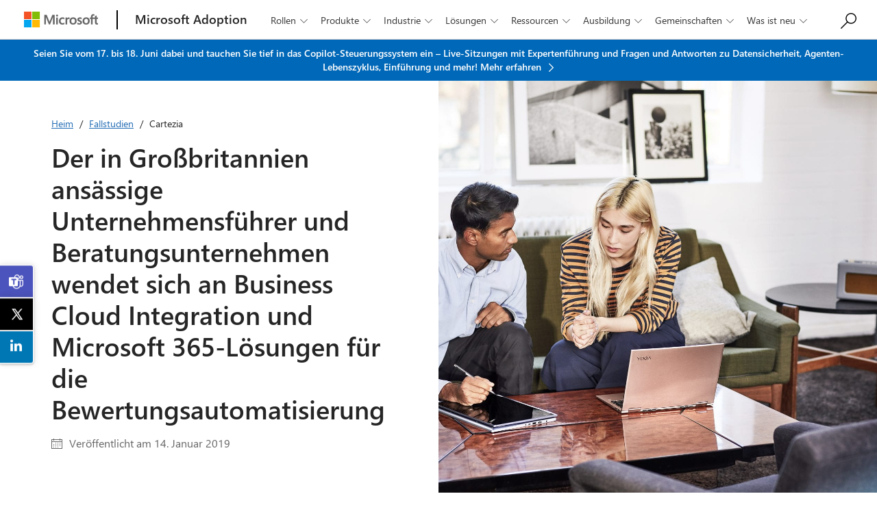

--- FILE ---
content_type: text/html
request_url: https://adoption.microsoft.com/de-de/case-studies/cartezia/
body_size: 30013
content:
<!doctype html>
<html lang="de-DE" class="de-DE">	
<head>	
	<meta charset="UTF-8">
	<meta name="viewport" content="width=device-width, initial-scale=1">
	<link rel="profile" href="http://gmpg.org/xfn/11">
	<link rel="alternate" href="/case-studies/cartezia/"/>
	
	<meta name='robots' content='index, follow, max-image-preview:large, max-snippet:-1, max-video-preview:-1' />
	<style>img:is([sizes="auto" i], [sizes^="auto," i]) { contain-intrinsic-size: 3000px 1500px }</style>
	
	<!-- This site is optimized with the Yoast SEO plugin v25.0 - https://yoast.com/wordpress/plugins/seo/ -->
	<title>Cartezia case study &#8211; Microsoft Adoption</title>
	<link rel="canonical" href="/de-de/case-studies/cartezia/" />
	<meta property="og:locale" content="de_DE" />
	<meta property="og:type" content="article" />
	<meta property="og:title" content="Cartezia case study &#8211; Microsoft Adoption" />
	<meta property="og:url" content="/de-de/case-studies/cartezia/" />
	<meta property="og:site_name" content="Microsoft Adoption" />
	<meta property="og:image" content="/wp-content/uploads/2019/01/MST19_CollabB_SMB_LenovoYoga730_098.jpg" />
	<meta property="og:image:width" content="1800" />
	<meta property="og:image:height" content="1200" />
	<meta property="og:image:type" content="image/jpeg" />
	<meta name="twitter:card" content="summary_large_image" />
	<script type="application/ld+json" class="yoast-schema-graph">{"@context":"https://schema.org","@graph":[{"@type":"WebPage","@id":"/ko-kr/case-studies/cartezia/","url":"/ko-kr/case-studies/cartezia/","name":"Cartezia case study &#8211; Microsoft Adoption","isPartOf":{"@id":"/de-de/#website"},"primaryImageOfPage":{"@id":"/ko-kr/case-studies/cartezia/#primaryimage"},"image":{"@id":"/ko-kr/case-studies/cartezia/#primaryimage"},"thumbnailUrl":"/wp-content/uploads/2019/01/MST19_CollabB_SMB_LenovoYoga730_098.jpg","datePublished":"2019-01-14T17:25:32+00:00","breadcrumb":{"@id":"/ko-kr/case-studies/cartezia/#breadcrumb"},"inLanguage":"de","potentialAction":[{"@type":"ReadAction","target":["/ko-kr/case-studies/cartezia/"]}]},{"@type":"ImageObject","inLanguage":"de","@id":"/ko-kr/case-studies/cartezia/#primaryimage","url":"/wp-content/uploads/2019/01/MST19_CollabB_SMB_LenovoYoga730_098.jpg","contentUrl":"/wp-content/uploads/2019/01/MST19_CollabB_SMB_LenovoYoga730_098.jpg","width":1800,"height":1200},{"@type":"BreadcrumbList","@id":"/ko-kr/case-studies/cartezia/#breadcrumb","itemListElement":[{"@type":"ListItem","position":1,"name":"Home","item":"/"},{"@type":"ListItem","position":2,"name":"Cartezia"}]},{"@type":"WebSite","@id":"/de-de/#website","url":"/de-de/","name":"Microsoft Adoption","description":"","publisher":{"@id":"/de-de/#organization"},"alternateName":"Microsoft","potentialAction":[{"@type":"SearchAction","target":{"@type":"EntryPoint","urlTemplate":"/de-de/?s={search_term_string}"},"query-input":{"@type":"PropertyValueSpecification","valueRequired":true,"valueName":"search_term_string"}}],"inLanguage":"de"},{"@type":"Organization","@id":"/de-de/#organization","name":"Microsoft Corporation LLC","alternateName":"Microsoft","url":"/de-de/","logo":{"@type":"ImageObject","inLanguage":"de","@id":"/de-de/#/schema/logo/image/","url":"/wp-content/uploads/2022/10/microsoft-logo.png","contentUrl":"/wp-content/uploads/2022/10/microsoft-logo.png","width":1280,"height":273,"caption":"Microsoft Corporation LLC"},"image":{"@id":"/de-de/#/schema/logo/image/"}}]}</script>
	<!-- / Yoast SEO plugin. -->


<script type="text/javascript">
/* <![CDATA[ */
window._wpemojiSettings = {"baseUrl":"https:\/\/s.w.org\/images\/core\/emoji\/15.1.0\/72x72\/","ext":".png","svgUrl":"https:\/\/s.w.org\/images\/core\/emoji\/15.1.0\/svg\/","svgExt":".svg","source":{"concatemoji":"http:\/\/adoption-dev.azurewebsites.net\/wp-includes\/js\/wp-emoji-release.min.js"}};
/*! This file is auto-generated */
!function(i,n){var o,s,e;function c(e){try{var t={supportTests:e,timestamp:(new Date).valueOf()};sessionStorage.setItem(o,JSON.stringify(t))}catch(e){}}function p(e,t,n){e.clearRect(0,0,e.canvas.width,e.canvas.height),e.fillText(t,0,0);var t=new Uint32Array(e.getImageData(0,0,e.canvas.width,e.canvas.height).data),r=(e.clearRect(0,0,e.canvas.width,e.canvas.height),e.fillText(n,0,0),new Uint32Array(e.getImageData(0,0,e.canvas.width,e.canvas.height).data));return t.every(function(e,t){return e===r[t]})}function u(e,t,n){switch(t){case"flag":return n(e,"\ud83c\udff3\ufe0f\u200d\u26a7\ufe0f","\ud83c\udff3\ufe0f\u200b\u26a7\ufe0f")?!1:!n(e,"\ud83c\uddfa\ud83c\uddf3","\ud83c\uddfa\u200b\ud83c\uddf3")&&!n(e,"\ud83c\udff4\udb40\udc67\udb40\udc62\udb40\udc65\udb40\udc6e\udb40\udc67\udb40\udc7f","\ud83c\udff4\u200b\udb40\udc67\u200b\udb40\udc62\u200b\udb40\udc65\u200b\udb40\udc6e\u200b\udb40\udc67\u200b\udb40\udc7f");case"emoji":return!n(e,"\ud83d\udc26\u200d\ud83d\udd25","\ud83d\udc26\u200b\ud83d\udd25")}return!1}function f(e,t,n){var r="undefined"!=typeof WorkerGlobalScope&&self instanceof WorkerGlobalScope?new OffscreenCanvas(300,150):i.createElement("canvas"),a=r.getContext("2d",{willReadFrequently:!0}),o=(a.textBaseline="top",a.font="600 32px Arial",{});return e.forEach(function(e){o[e]=t(a,e,n)}),o}function t(e){var t=i.createElement("script");t.src=e,t.defer=!0,i.head.appendChild(t)}"undefined"!=typeof Promise&&(o="wpEmojiSettingsSupports",s=["flag","emoji"],n.supports={everything:!0,everythingExceptFlag:!0},e=new Promise(function(e){i.addEventListener("DOMContentLoaded",e,{once:!0})}),new Promise(function(t){var n=function(){try{var e=JSON.parse(sessionStorage.getItem(o));if("object"==typeof e&&"number"==typeof e.timestamp&&(new Date).valueOf()<e.timestamp+604800&&"object"==typeof e.supportTests)return e.supportTests}catch(e){}return null}();if(!n){if("undefined"!=typeof Worker&&"undefined"!=typeof OffscreenCanvas&&"undefined"!=typeof URL&&URL.createObjectURL&&"undefined"!=typeof Blob)try{var e="postMessage("+f.toString()+"("+[JSON.stringify(s),u.toString(),p.toString()].join(",")+"));",r=new Blob([e],{type:"text/javascript"}),a=new Worker(URL.createObjectURL(r),{name:"wpTestEmojiSupports"});return void(a.onmessage=function(e){c(n=e.data),a.terminate(),t(n)})}catch(e){}c(n=f(s,u,p))}t(n)}).then(function(e){for(var t in e)n.supports[t]=e[t],n.supports.everything=n.supports.everything&&n.supports[t],"flag"!==t&&(n.supports.everythingExceptFlag=n.supports.everythingExceptFlag&&n.supports[t]);n.supports.everythingExceptFlag=n.supports.everythingExceptFlag&&!n.supports.flag,n.DOMReady=!1,n.readyCallback=function(){n.DOMReady=!0}}).then(function(){return e}).then(function(){var e;n.supports.everything||(n.readyCallback(),(e=n.source||{}).concatemoji?t(e.concatemoji):e.wpemoji&&e.twemoji&&(t(e.twemoji),t(e.wpemoji)))}))}((window,document),window._wpemojiSettings);
/* ]]> */
</script>
<style id='wp-emoji-styles-inline-css' type='text/css'>

	img.wp-smiley, img.emoji {
		display: inline !important;
		border: none !important;
		box-shadow: none !important;
		height: 1em !important;
		width: 1em !important;
		margin: 0 0.07em !important;
		vertical-align: -0.1em !important;
		background: none !important;
		padding: 0 !important;
	}
</style>
<style id='classic-theme-styles-inline-css' type='text/css'>
/*! This file is auto-generated */
.wp-block-button__link{color:#fff;background-color:#32373c;border-radius:9999px;box-shadow:none;text-decoration:none;padding:calc(.667em + 2px) calc(1.333em + 2px);font-size:1.125em}.wp-block-file__button{background:#32373c;color:#fff;text-decoration:none}
</style>
<link rel='stylesheet' id='svp_block_free-style-css-css' href='/wp-content/plugins/super-video-player-premium/admin/blocks/dist/blocks.style.build.css' type='text/css' media='all' />
<link rel='stylesheet' id='svp_block_pre-style-css-css' href='/wp-content/plugins/super-video-player-premium/premium-files/blocks/dist/blocks.style.build.css' type='text/css' media='all' />
<style id='global-styles-inline-css' type='text/css'>
:root{--wp--preset--aspect-ratio--square: 1;--wp--preset--aspect-ratio--4-3: 4/3;--wp--preset--aspect-ratio--3-4: 3/4;--wp--preset--aspect-ratio--3-2: 3/2;--wp--preset--aspect-ratio--2-3: 2/3;--wp--preset--aspect-ratio--16-9: 16/9;--wp--preset--aspect-ratio--9-16: 9/16;--wp--preset--color--black: #000000;--wp--preset--color--cyan-bluish-gray: #abb8c3;--wp--preset--color--white: #ffffff;--wp--preset--color--pale-pink: #f78da7;--wp--preset--color--vivid-red: #cf2e2e;--wp--preset--color--luminous-vivid-orange: #ff6900;--wp--preset--color--luminous-vivid-amber: #fcb900;--wp--preset--color--light-green-cyan: #7bdcb5;--wp--preset--color--vivid-green-cyan: #00d084;--wp--preset--color--pale-cyan-blue: #8ed1fc;--wp--preset--color--vivid-cyan-blue: #0693e3;--wp--preset--color--vivid-purple: #9b51e0;--wp--preset--gradient--vivid-cyan-blue-to-vivid-purple: linear-gradient(135deg,rgba(6,147,227,1) 0%,rgb(155,81,224) 100%);--wp--preset--gradient--light-green-cyan-to-vivid-green-cyan: linear-gradient(135deg,rgb(122,220,180) 0%,rgb(0,208,130) 100%);--wp--preset--gradient--luminous-vivid-amber-to-luminous-vivid-orange: linear-gradient(135deg,rgba(252,185,0,1) 0%,rgba(255,105,0,1) 100%);--wp--preset--gradient--luminous-vivid-orange-to-vivid-red: linear-gradient(135deg,rgba(255,105,0,1) 0%,rgb(207,46,46) 100%);--wp--preset--gradient--very-light-gray-to-cyan-bluish-gray: linear-gradient(135deg,rgb(238,238,238) 0%,rgb(169,184,195) 100%);--wp--preset--gradient--cool-to-warm-spectrum: linear-gradient(135deg,rgb(74,234,220) 0%,rgb(151,120,209) 20%,rgb(207,42,186) 40%,rgb(238,44,130) 60%,rgb(251,105,98) 80%,rgb(254,248,76) 100%);--wp--preset--gradient--blush-light-purple: linear-gradient(135deg,rgb(255,206,236) 0%,rgb(152,150,240) 100%);--wp--preset--gradient--blush-bordeaux: linear-gradient(135deg,rgb(254,205,165) 0%,rgb(254,45,45) 50%,rgb(107,0,62) 100%);--wp--preset--gradient--luminous-dusk: linear-gradient(135deg,rgb(255,203,112) 0%,rgb(199,81,192) 50%,rgb(65,88,208) 100%);--wp--preset--gradient--pale-ocean: linear-gradient(135deg,rgb(255,245,203) 0%,rgb(182,227,212) 50%,rgb(51,167,181) 100%);--wp--preset--gradient--electric-grass: linear-gradient(135deg,rgb(202,248,128) 0%,rgb(113,206,126) 100%);--wp--preset--gradient--midnight: linear-gradient(135deg,rgb(2,3,129) 0%,rgb(40,116,252) 100%);--wp--preset--font-size--small: 13px;--wp--preset--font-size--medium: 20px;--wp--preset--font-size--large: 36px;--wp--preset--font-size--x-large: 42px;--wp--preset--spacing--20: 0.44rem;--wp--preset--spacing--30: 0.67rem;--wp--preset--spacing--40: 1rem;--wp--preset--spacing--50: 1.5rem;--wp--preset--spacing--60: 2.25rem;--wp--preset--spacing--70: 3.38rem;--wp--preset--spacing--80: 5.06rem;--wp--preset--shadow--natural: 6px 6px 9px rgba(0, 0, 0, 0.2);--wp--preset--shadow--deep: 12px 12px 50px rgba(0, 0, 0, 0.4);--wp--preset--shadow--sharp: 6px 6px 0px rgba(0, 0, 0, 0.2);--wp--preset--shadow--outlined: 6px 6px 0px -3px rgba(255, 255, 255, 1), 6px 6px rgba(0, 0, 0, 1);--wp--preset--shadow--crisp: 6px 6px 0px rgba(0, 0, 0, 1);}:where(.is-layout-flex){gap: 0.5em;}:where(.is-layout-grid){gap: 0.5em;}body .is-layout-flex{display: flex;}.is-layout-flex{flex-wrap: wrap;align-items: center;}.is-layout-flex > :is(*, div){margin: 0;}body .is-layout-grid{display: grid;}.is-layout-grid > :is(*, div){margin: 0;}:where(.wp-block-columns.is-layout-flex){gap: 2em;}:where(.wp-block-columns.is-layout-grid){gap: 2em;}:where(.wp-block-post-template.is-layout-flex){gap: 1.25em;}:where(.wp-block-post-template.is-layout-grid){gap: 1.25em;}.has-black-color{color: var(--wp--preset--color--black) !important;}.has-cyan-bluish-gray-color{color: var(--wp--preset--color--cyan-bluish-gray) !important;}.has-white-color{color: var(--wp--preset--color--white) !important;}.has-pale-pink-color{color: var(--wp--preset--color--pale-pink) !important;}.has-vivid-red-color{color: var(--wp--preset--color--vivid-red) !important;}.has-luminous-vivid-orange-color{color: var(--wp--preset--color--luminous-vivid-orange) !important;}.has-luminous-vivid-amber-color{color: var(--wp--preset--color--luminous-vivid-amber) !important;}.has-light-green-cyan-color{color: var(--wp--preset--color--light-green-cyan) !important;}.has-vivid-green-cyan-color{color: var(--wp--preset--color--vivid-green-cyan) !important;}.has-pale-cyan-blue-color{color: var(--wp--preset--color--pale-cyan-blue) !important;}.has-vivid-cyan-blue-color{color: var(--wp--preset--color--vivid-cyan-blue) !important;}.has-vivid-purple-color{color: var(--wp--preset--color--vivid-purple) !important;}.has-black-background-color{background-color: var(--wp--preset--color--black) !important;}.has-cyan-bluish-gray-background-color{background-color: var(--wp--preset--color--cyan-bluish-gray) !important;}.has-white-background-color{background-color: var(--wp--preset--color--white) !important;}.has-pale-pink-background-color{background-color: var(--wp--preset--color--pale-pink) !important;}.has-vivid-red-background-color{background-color: var(--wp--preset--color--vivid-red) !important;}.has-luminous-vivid-orange-background-color{background-color: var(--wp--preset--color--luminous-vivid-orange) !important;}.has-luminous-vivid-amber-background-color{background-color: var(--wp--preset--color--luminous-vivid-amber) !important;}.has-light-green-cyan-background-color{background-color: var(--wp--preset--color--light-green-cyan) !important;}.has-vivid-green-cyan-background-color{background-color: var(--wp--preset--color--vivid-green-cyan) !important;}.has-pale-cyan-blue-background-color{background-color: var(--wp--preset--color--pale-cyan-blue) !important;}.has-vivid-cyan-blue-background-color{background-color: var(--wp--preset--color--vivid-cyan-blue) !important;}.has-vivid-purple-background-color{background-color: var(--wp--preset--color--vivid-purple) !important;}.has-black-border-color{border-color: var(--wp--preset--color--black) !important;}.has-cyan-bluish-gray-border-color{border-color: var(--wp--preset--color--cyan-bluish-gray) !important;}.has-white-border-color{border-color: var(--wp--preset--color--white) !important;}.has-pale-pink-border-color{border-color: var(--wp--preset--color--pale-pink) !important;}.has-vivid-red-border-color{border-color: var(--wp--preset--color--vivid-red) !important;}.has-luminous-vivid-orange-border-color{border-color: var(--wp--preset--color--luminous-vivid-orange) !important;}.has-luminous-vivid-amber-border-color{border-color: var(--wp--preset--color--luminous-vivid-amber) !important;}.has-light-green-cyan-border-color{border-color: var(--wp--preset--color--light-green-cyan) !important;}.has-vivid-green-cyan-border-color{border-color: var(--wp--preset--color--vivid-green-cyan) !important;}.has-pale-cyan-blue-border-color{border-color: var(--wp--preset--color--pale-cyan-blue) !important;}.has-vivid-cyan-blue-border-color{border-color: var(--wp--preset--color--vivid-cyan-blue) !important;}.has-vivid-purple-border-color{border-color: var(--wp--preset--color--vivid-purple) !important;}.has-vivid-cyan-blue-to-vivid-purple-gradient-background{background: var(--wp--preset--gradient--vivid-cyan-blue-to-vivid-purple) !important;}.has-light-green-cyan-to-vivid-green-cyan-gradient-background{background: var(--wp--preset--gradient--light-green-cyan-to-vivid-green-cyan) !important;}.has-luminous-vivid-amber-to-luminous-vivid-orange-gradient-background{background: var(--wp--preset--gradient--luminous-vivid-amber-to-luminous-vivid-orange) !important;}.has-luminous-vivid-orange-to-vivid-red-gradient-background{background: var(--wp--preset--gradient--luminous-vivid-orange-to-vivid-red) !important;}.has-very-light-gray-to-cyan-bluish-gray-gradient-background{background: var(--wp--preset--gradient--very-light-gray-to-cyan-bluish-gray) !important;}.has-cool-to-warm-spectrum-gradient-background{background: var(--wp--preset--gradient--cool-to-warm-spectrum) !important;}.has-blush-light-purple-gradient-background{background: var(--wp--preset--gradient--blush-light-purple) !important;}.has-blush-bordeaux-gradient-background{background: var(--wp--preset--gradient--blush-bordeaux) !important;}.has-luminous-dusk-gradient-background{background: var(--wp--preset--gradient--luminous-dusk) !important;}.has-pale-ocean-gradient-background{background: var(--wp--preset--gradient--pale-ocean) !important;}.has-electric-grass-gradient-background{background: var(--wp--preset--gradient--electric-grass) !important;}.has-midnight-gradient-background{background: var(--wp--preset--gradient--midnight) !important;}.has-small-font-size{font-size: var(--wp--preset--font-size--small) !important;}.has-medium-font-size{font-size: var(--wp--preset--font-size--medium) !important;}.has-large-font-size{font-size: var(--wp--preset--font-size--large) !important;}.has-x-large-font-size{font-size: var(--wp--preset--font-size--x-large) !important;}
:where(.wp-block-post-template.is-layout-flex){gap: 1.25em;}:where(.wp-block-post-template.is-layout-grid){gap: 1.25em;}
:where(.wp-block-columns.is-layout-flex){gap: 2em;}:where(.wp-block-columns.is-layout-grid){gap: 2em;}
:root :where(.wp-block-pullquote){font-size: 1.5em;line-height: 1.6;}
</style>
<link rel='stylesheet' id='bplugins-plyrio-css' href='/wp-content/plugins/super-video-player-premium//public/css/player-style.css' type='text/css' media='all' />
<link rel='stylesheet' id='svp-playlist-style-css' href='/wp-content/plugins/super-video-player-premium/premium-files/playlist.css' type='text/css' media='all' />
<link rel='stylesheet' id='trp-language-switcher-style-css' href='/wp-content/plugins/translatepress-multilingual/assets/css/trp-language-switcher.css' type='text/css' media='all' />
<link rel='stylesheet' id='resource-center-style-css' href='/wp-content/themes/microsoft-adoption/style.css' type='text/css' media='all' />
<script type="text/javascript" src="/wp-content/plugins/super-video-player-premium//public/js/super-video.js" id="bplugins-plyrio-js"></script>
<script type="text/javascript" id="jquery-core-js-extra">
/* <![CDATA[ */
var ajaxurl = "https:\/\/adoption-dev.azurewebsites.net\/wp-admin\/admin-ajax.php";
/* ]]> */
</script>
<script type="text/javascript" src="/wp-includes/js/jquery/jquery.min.js" id="jquery-core-js"></script>
<script type="text/javascript" src="/wp-includes/js/jquery/jquery-migrate.min.js" id="jquery-migrate-js"></script>
<script type="text/javascript" src="/wp-content/plugins/super-video-player-premium/premium-files/viddeo-js-plui-min.js" id="svp-playlist-js-js"></script>
<script></script><link rel="EditURI" type="application/rsd+xml" title="RSD" href="/xmlrpc.php?rsd" />
<meta name="generator" content="WordPress 6.8.1" />
<link rel='shortlink' href='/de-de/?p=11264' />
<link rel="alternate" hreflang="en-US" href="/en-us/case-studies/cartezia/"/>
<link rel="alternate" hreflang="de-DE" href="/de-de/case-studies/cartezia/"/>
<link rel="alternate" hreflang="es-ES" href="/es-es/case-studies/cartezia/"/>
<link rel="alternate" hreflang="fr-FR" href="/fr-fr/case-studies/cartezia/"/>
<link rel="alternate" hreflang="it-IT" href="/it-it/case-studies/cartezia/"/>
<link rel="alternate" hreflang="pt-PT" href="/pt-pt/case-studies/cartezia/"/>
<link rel="alternate" hreflang="ru-RU" href="/ru-ru/case-studies/cartezia/"/>
<link rel="alternate" hreflang="zh-CN" href="/zh-cn/case-studies/cartezia/"/>
<link rel="alternate" hreflang="zh-TW" href="/zh-tw/case-studies/cartezia/"/>
<link rel="alternate" hreflang="ja" href="/ja-jp/case-studies/cartezia/"/>
<link rel="alternate" hreflang="en-GB" href="/en-gb/case-studies/cartezia/"/>
<link rel="alternate" hreflang="ko-KR" href="/ko-kr/case-studies/cartezia/"/>
<link rel="alternate" hreflang="pt-BR" href="/pt-br/case-studies/cartezia/"/>
<link rel="alternate" hreflang="th" href="/th-th/case-studies/cartezia/"/>
<link rel="alternate" hreflang="vi" href="/vi-vn/case-studies/cartezia/"/>
<link rel="alternate" hreflang="en" href="/en-us/case-studies/cartezia/"/>
<link rel="alternate" hreflang="de" href="/de-de/case-studies/cartezia/"/>
<link rel="alternate" hreflang="es" href="/es-es/case-studies/cartezia/"/>
<link rel="alternate" hreflang="fr" href="/fr-fr/case-studies/cartezia/"/>
<link rel="alternate" hreflang="it" href="/it-it/case-studies/cartezia/"/>
<link rel="alternate" hreflang="pt" href="/pt-pt/case-studies/cartezia/"/>
<link rel="alternate" hreflang="ru" href="/ru-ru/case-studies/cartezia/"/>
<link rel="alternate" hreflang="zh" href="/zh-cn/case-studies/cartezia/"/>
<link rel="alternate" hreflang="ko" href="/ko-kr/case-studies/cartezia/"/>
<meta name="generator" content="Powered by WPBakery Page Builder - drag and drop page builder for WordPress."/>
<noscript><style> .wpb_animate_when_almost_visible { opacity: 1; }</style></noscript>
	<link rel="icon" href="/wp-content/themes/microsoft-adoption/images/microsoft-icon-32x32.png" sizes="32x32" />
	<link rel="icon" href="/wp-content/themes/microsoft-adoption/images/microsoft-icon-192x192.png" sizes="192x192" />
	<link rel="apple-touch-icon-precomposed" href="/wp-content/themes/microsoft-adoption/images/microsoft-icon-180x180.png" />
	<meta name="msapplication-TileImage" content="/wp-content/themes/microsoft-adoption/images/microsoft-icon-270x270.png" />
	<link rel='stylesheet' id='jetpack_css-css'  href='/wp-content/themes/microsoft-adoption/css/bootstrap.css' type='text/css' media='all' />
	<link rel='stylesheet' href="/wp-content/themes/microsoft-adoption/style.css?v=2025.06.13.1" type='text/css' />
	<script src="https://ajax.googleapis.com/ajax/libs/jquery/3.6.0/jquery.min.js"></script>
	<script src="https://a11y.nicolas-hoffmann.net/tabs/js/jquery-accessible-tabs_1528456890.js"></script>
	<script src="https://wcpstatic.microsoft.com/mscc/lib/v2/wcp-consent.js"></script>

<script type="text/javascript" src="https://js.monitor.azure.com/scripts/c/ms.analytics-web-3.min.js"></script>
<!-- Application Insights & Microsoft Clarity tracking -->
<script type="text/javascript">
    var appInsights = window.appInsights || function (config) {
        function i(config) { t[config] = function () { var i = arguments; t.queue.push(function () { t[config].apply(t, i) }) } } var t = { config: config }, u = document, e = window, o = "script", s = "AuthenticatedUserContext", h = "start", c = "stop", l = "Track", a = l + "Event", v = l + "Page", y = u.createElement(o), r, f; y.src = config.url || "https://az416426.vo.msecnd.net/scripts/a/ai.0.js"; u.getElementsByTagName(o)[0].parentNode.appendChild(y); try { t.cookie = u.cookie } catch (p) { } for (t.queue = [], t.version = "1.0", r = ["Event", "Exception", "Metric", "PageView", "Trace", "Dependency"]; r.length;)i("track" + r.pop()); return i("set" + s), i("clear" + s), i(h + a), i(c + a), i(h + v), i(c + v), i("flush"), config.disableExceptionTracking || (r = "onerror", i("_" + r), f = e[r], e[r] = function (config, i, u, e, o) { var s = f && f(config, i, u, e, o); return s !== !0 && t["_" + r](config, i, u, e, o), s }), t
    }({
        instrumentationKey: "ec723e33-74da-4139-af0d-bb21a41460e8",
        clickAnalytics: true
    });

    window.appInsights = appInsights, appInsights.queue && 0 === appInsights.queue.length && appInsights.trackPageView();
</script>
<script type="text/javascript">
    (function(c,l,a,r,i,t,y){
        c[a]=c[a]||function(){(c[a].q=c[a].q||[]).push(arguments)};
        t=l.createElement(r);t.async=1;t.src="https://www.clarity.ms/tag/"+i;
        y=l.getElementsByTagName(r)[0];y.parentNode.insertBefore(t,y);
    })(window, document, "clarity", "script", "jtilnjrrix");
</script>

<!-- Page load event -->
<script type="text/javascript">
    document.addEventListener('DOMContentLoaded', function() {
        var currentPage = window.location.href;
        var pageTitle = document.title; // Capture the page title
        var referrer = document.referrer || 'No referrer';

        // console.log(`Page loaded. currentPage: ${currentPage}, pageTitle: ${pageTitle}, referrer: ${referrer}`);

        if (referrer !== 'No referrer') {
            window.appInsights.trackEvent("pageLoad", {
                currentPage: currentPage,
                pageTitle: pageTitle, // Include pageTitle in the event data
                referrer: referrer
            });
        } else {
            window.appInsights.trackEvent("pageLoad", {
                currentPage: currentPage,
                pageTitle: pageTitle // Include pageTitle in the event data
            });
        }
    });
</script>

<!-- Link click event -->
<script type="text/javascript">
    window.addEventListener('DOMContentLoaded', function() {
        document.querySelectorAll('a').forEach(function(a) {
            a.addEventListener('click', function(e) {
                var currentPage = window.location.href;
       			var pageTitle = document.title; // Capture the page title
                var linkUrl = e.target.getAttribute('href');
                var linkLabel = e.target.textContent;

                console.log(`Link clicked. currentPage: ${currentPage}, pageTitle: ${pageTitle}, linkUrl: ${linkUrl}, linkLabel: ${linkLabel}`);

                window.appInsights.trackEvent("linkClick", {
                    currentPage: currentPage,
                    pageTitle: pageTitle,
                    linkUrl: linkUrl,
                    linkLabel: linkLabel
                });
            });
        });
    });
	</script>

	
</head>

<div id="cookie-banner"></div>
	
<!--

<script>
document.getElementById('close-btn').addEventListener('click', function() {
    // Set a cookie to expire in 24 hours
    document.cookie = "barClosed=true; max-age=" + 24 * 60 * 60 + "; path=/";

    // Hide the top bar
    document.querySelector('.top-bar').style.display = 'none';
});

// Check for cookie on load
if (document.cookie.split('; ').find(row => row.startsWith('barClosed=true'))) {
    document.querySelector('.top-bar').style.display = 'none';
}
</script>
-->
	
<header>
	<div class="pseudo-container">
		<a class="ms-logo" itemprop="url" href="https://www.microsoft.com" aria-label="Microsoft" title="Microsoft">
        <img itemprop="logo" itemscope="itemscope" alt="Microsoft logo" src="/wp-content/uploads/2025/06/microsoft-logo.png" />
		</a>

		<div class="logo-separator"></div>

		<a class="web-title" href="/de-de/" aria-label="Microsoft Adoption" title="Microsoft Adoption" itemprop="url">
			<span>Microsoft Adoption</span>
		</a>
		
		<button id="search-toggle" class="desktop-small-only"></button>
		<div class="desktop-small-only mobile-search hidden">
			<button id="close-search"></button>
			<div class="main-search">
					<div id="searchBox">
				<input type="text" id="searchBox" class="search-box" placeholder="Seite suchen...">
					<span class="icon-search"></span>
					</div>
				<div id="dropdown" class="dropdown">
					<div id="dropdownContent" class="dropdown-content"></div>
				</div>
			</div>
		</div>
		
		<button id="mobile-toggle" class="closed desktop-small-only"></button>

		<div class="nav-menu" role="navigation">
		
			<div class="desktop-small-only mobile-menu hidden">
				<ul id="menu-main-navigation" class="main-menu"><li id="menu-item-33586" class="mobile-only menu-item menu-item-type-custom menu-item-object-custom menu-item-33586"><a href="/de-de/">Heim</a></li>
<li id="menu-item-33704" class="no-click menu-item menu-item-type-custom menu-item-object-custom menu-item-has-children menu-item-33704"><a href="#">Rollen</a>
<ul class="sub-menu">
	<li id="menu-item-33748" class="menu-item menu-item-type-post_type menu-item-object-page menu-item-33748"><a href="/de-de/roles/business-user/">Geschäftsbenutzer</a></li>
	<li id="menu-item-33749" class="menu-item menu-item-type-post_type menu-item-object-page menu-item-33749"><a href="/de-de/roles/champion/">Champion</a></li>
	<li id="menu-item-33750" class="menu-item menu-item-type-post_type menu-item-object-page menu-item-33750"><a href="/de-de/roles/developer/">Entwickler</a></li>
	<li id="menu-item-33747" class="menu-item menu-item-type-post_type menu-item-object-page menu-item-33747"><a href="/de-de/roles/it-professional/">Computerspezialist</a></li>
</ul>
</li>
<li id="menu-item-33702" class="megamenu no-click menu-item menu-item-type-custom menu-item-object-custom menu-item-has-children menu-item-33702"><a href="#">Produkte</a>
<ul class="sub-menu">
	<li id="menu-item-126213" class="new menu-item menu-item-type-post_type menu-item-object-page menu-item-has-children menu-item-126213"><a href="/de-de/ai-agents/">KI-Agenten-Hub</a>
	<ul class="sub-menu">
		<li id="menu-item-105918" class="menu-item menu-item-type-post_type menu-item-object-page menu-item-105918"><a href="/de-de/ai-agents/agents-in-microsoft-365/">Agenten in Microsoft 365</a></li>
		<li id="menu-item-126214" class="new menu-item menu-item-type-post_type menu-item-object-page menu-item-126214"><a href="/de-de/ai-agents/copilot-studio/">Microsoft Copilot Studio</a></li>
		<li id="menu-item-128667" class="new menu-item menu-item-type-post_type menu-item-object-page menu-item-128667"><a href="/de-de/ai-agents/people-skills/">Soziale Kompetenz</a></li>
		<li id="menu-item-105919" class="menu-item menu-item-type-post_type menu-item-object-page menu-item-105919"><a href="/de-de/ai-agents/sharepoint-agents/">SharePoint-Agenten</a></li>
	</ul>
</li>
	<li id="menu-item-33744" class="menu-item menu-item-type-post_type menu-item-object-page menu-item-33744"><a href="/de-de/microsoft-365/">Microsoft 365</a></li>
	<li id="menu-item-123597" class="new menu-item menu-item-type-post_type menu-item-object-page menu-item-has-children menu-item-123597"><a href="/de-de/copilot/">Microsoft 365 Copilot</a>
	<ul class="sub-menu">
		<li id="menu-item-123599" class="new menu-item menu-item-type-post_type menu-item-object-page menu-item-123599"><a href="/de-de/copilot-chat/">Microsoft 365 Copilot-Chat</a></li>
		<li id="menu-item-96268" class="menu-item menu-item-type-post_type menu-item-object-page menu-item-96268"><a href="/de-de/copilot/gcc/">Microsoft 365 Copilot GCC</a></li>
		<li id="menu-item-93864" class="menu-item menu-item-type-post_type menu-item-object-page menu-item-93864"><a href="/de-de/copilot-for-sales/">Microsoft 365 Copilot für den Vertrieb</a></li>
		<li id="menu-item-90358" class="menu-item menu-item-type-post_type menu-item-object-page menu-item-90358"><a href="/de-de/copilot-for-service/">Microsoft 365 Copilot für Service</a></li>
		<li id="menu-item-101016" class="new menu-item menu-item-type-post_type menu-item-object-page menu-item-101016"><a href="/de-de/copilot/smb/">Microsoft 365 Copilot für kleine und mittlere Unternehmen</a></li>
	</ul>
</li>
	<li id="menu-item-33756" class="menu-item menu-item-type-post_type menu-item-object-page menu-item-33756"><a href="/de-de/adoption-score/">Microsoft Adoption Score</a></li>
	<li id="menu-item-105590" class="menu-item menu-item-type-post_type menu-item-object-page menu-item-105590"><a href="/de-de/clipchamp/">Microsoft Clipchamp</a></li>
	<li id="menu-item-126432" class="new menu-item menu-item-type-post_type menu-item-object-page menu-item-126432"><a href="/de-de/ai-agents/copilot-studio/">Microsoft Copilot Studio</a></li>
	<li id="menu-item-78212" class="menu-item menu-item-type-post_type menu-item-object-page menu-item-has-children menu-item-78212"><a href="/de-de/dynamics-365/">Microsoft Dynamics 365</a>
	<ul class="sub-menu">
		<li id="menu-item-92711" class="menu-item menu-item-type-post_type menu-item-object-page menu-item-92711"><a href="/de-de/copilot-in-dynamics-365-customer-service/">Microsoft Copilot im Dynamics 365 Kundenservice</a></li>
	</ul>
</li>
	<li id="menu-item-94174" class="menu-item menu-item-type-post_type menu-item-object-page menu-item-94174"><a href="/de-de/microsoft-graph/">Microsoft Graph</a></li>
	<li id="menu-item-33746" class="menu-item menu-item-type-post_type menu-item-object-page menu-item-33746"><a href="/de-de/microsoft-lists/">Microsoft Lists</a></li>
	<li id="menu-item-60473" class="menu-item menu-item-type-post_type menu-item-object-page menu-item-60473"><a href="/de-de/microsoft-loop/">Microsoft Loop</a></li>
	<li id="menu-item-79641" class="menu-item menu-item-type-post_type menu-item-object-page menu-item-79641"><a href="/de-de/microsoft-mesh/">Microsoft Mesh</a></li>
	<li id="menu-item-90698" class="menu-item menu-item-type-post_type menu-item-object-page menu-item-90698"><a href="/de-de/microsoft-planner/">Microsoft Planner</a></li>
	<li id="menu-item-33752" class="menu-item menu-item-type-post_type menu-item-object-page menu-item-33752"><a href="/de-de/powerplatform/">Microsoft Power Platform</a></li>
	<li id="menu-item-111070" class="new menu-item menu-item-type-post_type menu-item-object-page menu-item-has-children menu-item-111070"><a href="/de-de/microsoft-security/">Microsoft Security</a>
	<ul class="sub-menu">
		<li id="menu-item-129377" class="new menu-item menu-item-type-post_type menu-item-object-page menu-item-129377"><a href="/de-de/microsoft-security/entra/">Microsoft Entra</a></li>
		<li id="menu-item-102582" class="menu-item menu-item-type-post_type menu-item-object-page menu-item-102582"><a href="/de-de/microsoft-security/purview/">Microsoft Purview</a></li>
		<li id="menu-item-102581" class="new menu-item menu-item-type-post_type menu-item-object-page menu-item-102581"><a href="/de-de/security-copilot/">Microsoft Security Copilot</a></li>
		<li id="menu-item-128038" class="new menu-item menu-item-type-post_type menu-item-object-page menu-item-128038"><a href="/de-de/microsoft-security/sentinel/">Microsoft Sentinel</a></li>
	</ul>
</li>
	<li id="menu-item-41075" class="menu-item menu-item-type-post_type menu-item-object-page menu-item-has-children menu-item-41075"><a href="/de-de/new-microsoft-teams/">Microsoft Teams</a>
	<ul class="sub-menu">
		<li id="menu-item-44027" class="menu-item menu-item-type-post_type menu-item-object-page menu-item-44027"><a href="/de-de/microsoft-teams/teams-phone/">Microsoft Teams Phone</a></li>
		<li id="menu-item-67460" class="menu-item menu-item-type-post_type menu-item-object-page menu-item-67460"><a href="/de-de/microsoft-teams-premium/">Microsoft Teams Premium</a></li>
		<li id="menu-item-98804" class="menu-item menu-item-type-post_type menu-item-object-page menu-item-98804"><a href="/de-de/microsoft-teams/new-chat-and-channels-experience/">Neues Chat- und Kanalerlebnis</a></li>
	</ul>
</li>
	<li id="menu-item-36309" class="menu-item menu-item-type-post_type menu-item-object-page menu-item-has-children menu-item-36309"><a href="/de-de/viva/">Microsoft Viva</a>
	<ul class="sub-menu">
		<li id="menu-item-109738" class="menu-item menu-item-type-post_type menu-item-object-page menu-item-109738"><a href="/de-de/viva/amplify/">Microsoft Viva verstärken</a></li>
		<li id="menu-item-109739" class="menu-item menu-item-type-post_type menu-item-object-page menu-item-109739"><a href="/de-de/viva/connections/">Microsoft Viva Connections</a></li>
		<li id="menu-item-109740" class="menu-item menu-item-type-post_type menu-item-object-page menu-item-109740"><a href="/de-de/viva/engage/">Microsoft Viva Engage</a></li>
		<li id="menu-item-109741" class="menu-item menu-item-type-post_type menu-item-object-page menu-item-109741"><a href="/de-de/viva/glint/">Microsoft Viva Glitzern</a></li>
		<li id="menu-item-109742" class="menu-item menu-item-type-post_type menu-item-object-page menu-item-109742"><a href="/de-de/viva/goals/">Microsoft Viva Goals</a></li>
		<li id="menu-item-109743" class="menu-item menu-item-type-post_type menu-item-object-page menu-item-109743"><a href="/de-de/viva/insights/">Microsoft Viva Insights</a></li>
		<li id="menu-item-109744" class="menu-item menu-item-type-post_type menu-item-object-page menu-item-109744"><a href="/de-de/viva/learning/">Microsoft Viva Learning</a></li>
		<li id="menu-item-109745" class="menu-item menu-item-type-post_type menu-item-object-page menu-item-109745"><a href="/de-de/viva/pulse/">Microsoft Viva Puls</a></li>
	</ul>
</li>
	<li id="menu-item-33758" class="menu-item menu-item-type-post_type menu-item-object-page menu-item-33758"><a href="/de-de/onedrive/">OneDrive</a></li>
	<li id="menu-item-102771" class="menu-item menu-item-type-post_type menu-item-object-page menu-item-102771"><a href="/de-de/organizational-messages/">Organisatorische Nachrichten</a></li>
	<li id="menu-item-98899" class="menu-item menu-item-type-post_type menu-item-object-page menu-item-98899"><a href="/de-de/new-outlook-for-windows/">Neues Outlook für Windows</a></li>
	<li id="menu-item-33757" class="menu-item menu-item-type-post_type menu-item-object-page menu-item-has-children menu-item-33757"><a href="/de-de/sharepoint/">Microsoft SharePoint</a>
	<ul class="sub-menu">
		<li id="menu-item-97084" class="new menu-item menu-item-type-post_type menu-item-object-page menu-item-97084"><a href="/de-de/ai-agents/sharepoint-agents/">SharePoint-Agenten</a></li>
		<li id="menu-item-60222" class="menu-item menu-item-type-post_type menu-item-object-page menu-item-60222"><a href="/de-de/sharepoint-premium/">SharePoint Premium</a></li>
	</ul>
</li>
	<li id="menu-item-121705" class="new menu-item menu-item-type-post_type menu-item-object-page menu-item-121705"><a href="/de-de/windows-11/">Windows 11</a></li>
	<li id="menu-item-122721" class="new menu-item menu-item-type-post_type menu-item-object-page menu-item-122721"><a href="/de-de/windows-365/">Windows 365</a></li>
	<li id="menu-item-103107" class="menu-item menu-item-type-post_type menu-item-object-page menu-item-103107"><a href="/de-de/windows-app/">Windows App</a></li>
</ul>
</li>
<li id="menu-item-87555" class="no-click menu-item menu-item-type-custom menu-item-object-custom menu-item-has-children menu-item-87555"><a href="#">Industrie</a>
<ul class="sub-menu">
	<li id="menu-item-108949" class="menu-item menu-item-type-post_type menu-item-object-page menu-item-108949"><a href="/de-de/government/">Ressourcen zur Adoption durch die Regierung</a></li>
	<li id="menu-item-75781" class="menu-item menu-item-type-post_type menu-item-object-page menu-item-75781"><a href="/de-de/copilot/copilot-resources-for-education/">Microsoft 365 Copilot Chat-Ressourcen für Bildung</a></li>
	<li id="menu-item-96279" class="new menu-item menu-item-type-post_type menu-item-object-page menu-item-96279"><a href="/de-de/copilot/gcc/">Microsoft 365 Copilot GCC</a></li>
	<li id="menu-item-105714" class="menu-item menu-item-type-post_type menu-item-object-page menu-item-has-children menu-item-105714"><a href="/de-de/small-and-medium-business/">Microsoft 365 für kleine und mittlere Unternehmen</a>
	<ul class="sub-menu">
		<li id="menu-item-101015" class="menu-item menu-item-type-post_type menu-item-object-page menu-item-101015"><a href="/de-de/copilot/smb/">Microsoft 365 Copilot für kleine und mittlere Unternehmen</a></li>
		<li id="menu-item-87557" class="menu-item menu-item-type-post_type menu-item-object-page menu-item-87557"><a href="/de-de/microsoft-teams/smb/">Microsoft Teams für kleine und mittlere Unternehmen</a></li>
	</ul>
</li>
	<li id="menu-item-33782" class="menu-item menu-item-type-post_type menu-item-object-page menu-item-33782"><a href="/de-de/microsoft-teams/frontline-workers/">Microsoft Teams für Frontline workers</a></li>
	<li id="menu-item-98900" class="menu-item menu-item-type-custom menu-item-object-custom menu-item-98900"><a href="https://wwps.microsoft.com/">Kompetenzzentrum für den öffentlichen Sektor</a></li>
</ul>
</li>
<li id="menu-item-33707" class="no-click menu-item menu-item-type-custom menu-item-object-custom menu-item-has-children menu-item-33707"><a href="#">Lösungen</a>
<ul class="sub-menu">
	<li id="menu-item-98805" class="menu-item menu-item-type-post_type menu-item-object-page menu-item-98805"><a href="/de-de/ai-readiness-wizard/">KI-Bereitschaftsassistent</a></li>
	<li id="menu-item-33763" class="menu-item menu-item-type-post_type menu-item-object-page menu-item-33763"><a href="/de-de/microsoft-teams/app-templates/champion-management-platform/">Champion-Management-Plattform</a></li>
	<li id="menu-item-33770" class="menu-item menu-item-type-post_type menu-item-object-page menu-item-33770"><a href="/de-de/extensibility-look-book-gallery/">Erweiterbarkeit Lookbook-Galerie</a></li>
	<li id="menu-item-59846" class="menu-item menu-item-type-post_type menu-item-object-page menu-item-59846"><a href="/de-de/microsoft-365-archive/">Microsoft 365 Archive</a></li>
	<li id="menu-item-59847" class="menu-item menu-item-type-post_type menu-item-object-page menu-item-59847"><a href="/de-de/microsoft-365-backup/">Microsoft 365 Backup</a></li>
	<li id="menu-item-98901" class="new menu-item menu-item-type-post_type menu-item-object-page menu-item-98901"><a href="/de-de/microsoft-365-backup-storage/">Microsoft 365 Backup Lagerung</a></li>
	<li id="menu-item-33761" class="menu-item menu-item-type-post_type menu-item-object-page menu-item-33761"><a href="/de-de/microsoft-365-learning-pathways/">Microsoft 365 Lernpfade</a></li>
	<li id="menu-item-33772" class="menu-item menu-item-type-post_type menu-item-object-page menu-item-33772"><a href="/de-de/intelligent-document-processing/">Intelligente Dokumentenverarbeitung von Microsoft</a></li>
	<li id="menu-item-33764" class="menu-item menu-item-type-post_type menu-item-object-page menu-item-33764"><a href="/de-de/microsoft-teams/app-templates/">Microsoft Teams App-Vorlagen</a></li>
	<li id="menu-item-33762" class="menu-item menu-item-type-post_type menu-item-object-page menu-item-33762"><a href="/de-de/new-employee-onboarding-solution-accelerator/">Neuer Mitarbeiter-Onboarding-Solution Accelerator</a></li>
	<li id="menu-item-33771" class="menu-item menu-item-type-post_type menu-item-object-page menu-item-33771"><a href="/de-de/partner-solution-gallery/">Partnerlösungsgalerie</a></li>
	<li id="menu-item-98902" class="menu-item menu-item-type-custom menu-item-object-custom menu-item-98902"><a href="https://wwps.microsoft.com/innovation-library">Innovationsbibliothek im öffentlichen Sektor</a></li>
	<li id="menu-item-33769" class="menu-item menu-item-type-post_type menu-item-object-page menu-item-33769"><a href="/de-de/sample-solution-gallery/">Beispiellösungsgalerie</a></li>
	<li id="menu-item-107537" class="menu-item menu-item-type-post_type menu-item-object-page menu-item-107537"><a href="/de-de/sharepoint/embedded/">SharePoint Eingebettet</a></li>
	<li id="menu-item-59845" class="menu-item menu-item-type-post_type menu-item-object-page menu-item-59845"><a href="/de-de/sharepoint-premium/esignature/">SharePoint eSignatur</a></li>
	<li id="menu-item-105055" class="menu-item menu-item-type-post_type menu-item-object-page menu-item-105055"><a href="/de-de/sharepoint-look-book/">SharePoint Lookbook</a></li>
</ul>
</li>
<li id="menu-item-33705" class="no-click megamenu menu-item menu-item-type-custom menu-item-object-custom menu-item-has-children menu-item-33705"><a href="#">Ressourcen</a>
<ul class="sub-menu">
	<li id="menu-item-33767" class="menu-item menu-item-type-post_type menu-item-object-page menu-item-33767"><a href="/de-de/accessibility/">Barrierefreiheit</a></li>
	<li id="menu-item-33766" class="menu-item menu-item-type-post_type menu-item-object-page menu-item-33766"><a href="/de-de/guides/">Adoptionsleitfäden</a></li>
	<li id="menu-item-33708" class="outbound menu-item menu-item-type-custom menu-item-object-custom menu-item-33708"><a target="_blank" href="https://azure.microsoft.com/cloud-adoption-framework/">Azure Adoption Framework</a></li>
	<li id="menu-item-33778" class="menu-item menu-item-type-post_type menu-item-object-page menu-item-33778"><a href="/de-de/case-studies/">Fallstudien</a></li>
	<li id="menu-item-98903" class="menu-item menu-item-type-post_type menu-item-object-page menu-item-98903"><a href="/de-de/microsoft-teams/custom-backgrounds-gallery/">Benutzerdefinierte Hintergrundgalerie für Microsoft Teams</a></li>
	<li id="menu-item-33781" class="menu-item menu-item-type-post_type menu-item-object-page menu-item-33781"><a href="/de-de/demos/">Demos</a></li>
	<li id="menu-item-33777" class="menu-item menu-item-type-post_type menu-item-object-page menu-item-33777"><a href="/de-de/amplify-the-employee-experience/">Mitarbeitererfahrung</a></li>
	<li id="menu-item-54926" class="menu-item menu-item-type-post_type menu-item-object-page menu-item-54926"><a href="/de-de/fasttrack/">FastTrack für Microsoft 365</a></li>
	<li id="menu-item-33783" class="menu-item menu-item-type-post_type menu-item-object-page menu-item-33783"><a href="/de-de/virtual-event-guidance/">Anleitung für virtuelle Veranstaltungen</a></li>
	<li id="menu-item-80016" class="menu-item menu-item-type-post_type menu-item-object-page menu-item-80016"><a href="/de-de/how-microsoft-does-it/">So macht Microsoft IT</a></li>
	<li id="menu-item-77203" class="menu-item menu-item-type-post_type menu-item-object-page menu-item-77203"><a href="/de-de/leading-in-the-era-of-ai/">Führend im Zeitalter der KI</a></li>
	<li id="menu-item-33784" class="menu-item menu-item-type-post_type menu-item-object-page menu-item-33784"><a href="/de-de/meetings-webinars-and-town-halls-in-microsoft-teams/">Meetings, Webinare und Town Halls in Microsoft Teams</a></li>
	<li id="menu-item-98907" class="menu-item menu-item-type-post_type menu-item-object-page menu-item-98907"><a href="/de-de/microsoft-365-knowledge-management/">Microsoft 365 Wissensmanagement</a></li>
	<li id="menu-item-33710" class="outbound menu-item menu-item-type-custom menu-item-object-custom menu-item-33710"><a target="_blank" href="https://aka.ms/M365Roadmap">Microsoft 365-Roadmap</a></li>
	<li id="menu-item-98806" class="menu-item menu-item-type-post_type menu-item-object-page menu-item-98806"><a href="/de-de/microsoft-ai-tour-resources/">Microsoft AI Tour-Ressourcen</a></li>
	<li id="menu-item-123340" class="menu-item menu-item-type-post_type menu-item-object-page menu-item-123340"><a href="/de-de/scenario-library/">Microsoft Szenariobibliothek</a></li>
	<li id="menu-item-33774" class="menu-item menu-item-type-post_type menu-item-object-page menu-item-33774"><a href="/de-de/enabling-modern-collaboration/">Moderne Zusammenarbeitsarchitektur (MOCA)</a></li>
	<li id="menu-item-117308" class="new menu-item menu-item-type-post_type menu-item-object-page menu-item-117308"><a href="/de-de/modern-employee-communications/">Moderne Mitarbeiterkommunikation mit Microsoft</a></li>
	<li id="menu-item-92448" class="menu-item menu-item-type-post_type menu-item-object-page menu-item-92448"><a href="/de-de/mondays-at-microsoft/">Montags bei Microsoft</a></li>
	<li id="menu-item-33779" class="menu-item menu-item-type-post_type menu-item-object-page menu-item-33779"><a href="/de-de/podcasts-and-shows/">Podcasts &amp; Sendungen</a></li>
	<li id="menu-item-33715" class="outbound menu-item menu-item-type-custom menu-item-object-custom menu-item-33715"><a target="_blank" href="https://www.microsoft.com/education/remote-learning">Fernlernen in der Bildung</a></li>
	<li id="menu-item-33776" class="menu-item menu-item-type-post_type menu-item-object-page menu-item-33776"><a href="/de-de/skype-for-business-to-microsoft-teams-upgrade/">Upgrade von Skype for Business auf Microsoft Teams</a></li>
	<li id="menu-item-33773" class="menu-item menu-item-type-post_type menu-item-object-page menu-item-33773"><a href="/de-de/streamline-end-user-training/">Optimieren Sie die Endbenutzerschulung</a></li>
	<li id="menu-item-33780" class="menu-item menu-item-type-post_type menu-item-object-page menu-item-33780"><a href="/de-de/webinars/">Webinare</a></li>
</ul>
</li>
<li id="menu-item-33709" class="no-click menu-item menu-item-type-custom menu-item-object-custom menu-item-has-children menu-item-33709"><a href="#">Ausbildung</a>
<ul class="sub-menu">
	<li id="menu-item-70882" class="outbound menu-item menu-item-type-custom menu-item-object-custom menu-item-70882"><a target="_blank" href="https://aka.ms/Learn/AI">KI-Lernzentrum</a></li>
	<li id="menu-item-33775" class="menu-item menu-item-type-post_type menu-item-object-page menu-item-33775"><a href="/de-de/service-adoption-specialist/">Werden Sie Service Adoption Specialist</a></li>
	<li id="menu-item-33717" class="outbound menu-item menu-item-type-custom menu-item-object-custom menu-item-33717"><a target="_blank" href="https://www.youtube.com/channel/UCs2IXBqperxWVe2ozrr3Gdg">Coffee in the Cloud-Tutorials</a></li>
	<li id="menu-item-33714" class="outbound menu-item menu-item-type-custom menu-item-object-custom menu-item-33714"><a target="_blank" href="https://docs.microsoft.com/learn/roles/developer">Entwicklerschulung</a></li>
	<li id="menu-item-119609" class="menu-item menu-item-type-post_type menu-item-object-page menu-item-119609"><a href="/de-de/user-training/">Grundlegende Benutzerschulung</a></li>
	<li id="menu-item-33713" class="outbound menu-item menu-item-type-custom menu-item-object-custom menu-item-33713"><a target="_blank" href="https://docs.microsoft.com/learn/roles/administrator">Ausbildung zum IT-Profi</a></li>
	<li id="menu-item-33786" class="menu-item menu-item-type-post_type menu-item-object-page menu-item-33786"><a href="/de-de/become-a-champion/">Microsoft 365 Champion-Programm</a></li>
	<li id="menu-item-33712" class="outbound menu-item menu-item-type-custom menu-item-object-custom menu-item-33712"><a target="_blank" href="https://support.microsoft.com/office/office-quick-starts-25f909da-3e76-443d-94f4-6cdf7dedc51e">Microsoft 365 – Schnellstartvideos</a></li>
	<li id="menu-item-88321" class="outbound menu-item menu-item-type-custom menu-item-object-custom menu-item-88321"><a target="_blank" href="https://aka.ms/Community/Learning">Microsoft Community Learning</a></li>
	<li id="menu-item-111618" class="outbound menu-item menu-item-type-custom menu-item-object-custom menu-item-111618"><a href="https://setup.cloud.microsoft.com">Microsoft Bereitstellungs-Hub</a></li>
	<li id="menu-item-33716" class="outbound menu-item menu-item-type-custom menu-item-object-custom menu-item-33716"><a target="_blank" href="https://docs.microsoft.com/learn">Microsoft Learn</a></li>
	<li id="menu-item-117309" class="new menu-item menu-item-type-post_type menu-item-object-page menu-item-117309"><a href="/de-de/security-copilot/video-hub/">Microsoft Security Copilot Video-Hub</a></li>
	<li id="menu-item-107616" class="menu-item menu-item-type-post_type menu-item-object-page menu-item-107616"><a href="/de-de/customer-hub/">Modern Work-Kundenzentrum</a></li>
</ul>
</li>
<li id="menu-item-33718" class="no-click menu-item menu-item-type-custom menu-item-object-custom menu-item-has-children menu-item-33718"><a href="#">Gemeinschaften</a>
<ul class="sub-menu">
	<li id="menu-item-36200" class="menu-item menu-item-type-custom menu-item-object-custom menu-item-36200"><a href="/de-de/microsoft-community/">Microsoft-Community</a></li>
	<li id="menu-item-36201" class="menu-item menu-item-type-custom menu-item-object-custom menu-item-36201"><a href="/de-de/microsoft-community-tenant/">Microsoft Community Tenant</a></li>
	<li id="menu-item-36199" class="menu-item menu-item-type-custom menu-item-object-custom menu-item-36199"><a href="/de-de/microsoft-global-community-initiative/">Microsoft Global Community Initiative</a></li>
</ul>
</li>
<li id="menu-item-38955" class="no-click menu-item menu-item-type-custom menu-item-object-custom menu-item-has-children menu-item-38955"><a href="#">Was ist neu</a>
<ul class="sub-menu">
	<li id="menu-item-111617" class="menu-item menu-item-type-custom menu-item-object-custom menu-item-111617"><a href="https://techcommunity.microsoft.com/category/communitynewsdesk/blog/communitynewsdesk">Community-Newsdesk-Blog</a></li>
	<li id="menu-item-38953" class="menu-item menu-item-type-post_type menu-item-object-page menu-item-38953"><a href="/de-de/release-notes/">Versionshinweise</a></li>
</ul>
</li>
</ul>			
			</div>
			<div class="desktop-large-only desktop-menu">
			<nav class="navbar">
    <ul class="navbar-nav mr-auto">
        <nav class="navbar"><ul id="menu-main-navigation-1" class="navbar-nav mr-auto"><li class="mobile-only menu-item menu-item-type-custom menu-item-object-custom nav-item"><a title="Heim" href="/de-de/">Heim</a></li>
<li class="no-click menu-item menu-item-type-custom menu-item-object-custom menu-item-has-children nav-item dropdown"><a title="Rollen" href="#" class="nav-link dropdown-toggle" data-toggle="dropdown" aria-haspopup="true" aria-expanded="false" role="button" id="menu-item-33704-toggle">Rollen<span class="indicator"></span></a>
<ul class="dropdown-menu">
	<li class="menu-item menu-item-type-post_type menu-item-object-page"><a title="Geschäftsbenutzer" href="/de-de/roles/business-user/">Geschäftsbenutzer</a></li>
	<li class="menu-item menu-item-type-post_type menu-item-object-page"><a title="Champion" href="/de-de/roles/champion/">Champion</a></li>
	<li class="menu-item menu-item-type-post_type menu-item-object-page"><a title="Entwickler" href="/de-de/roles/developer/">Entwickler</a></li>
	<li class="menu-item menu-item-type-post_type menu-item-object-page"><a title="Computerspezialist" href="/de-de/roles/it-professional/">Computerspezialist</a></li>
</ul>
</li>
<li class="megamenu no-click menu-item menu-item-type-custom menu-item-object-custom menu-item-has-children nav-item dropdown"><a title="Produkte" href="#" class="nav-link dropdown-toggle" data-toggle="dropdown" aria-haspopup="true" aria-expanded="false" role="button" id="menu-item-33702-toggle">Produkte<span class="indicator"></span></a>
<div class="dropdown-menu megamenu" aria-labelledby="menu-item-33702-toggle">
	<div class="col-sm-6 no-padding"><ul class="dropdown-items">
	<div class="nested-submenu-holder"><li class="dropdown-item new menu-item-type-post_type menu-item-object-page"><a title="KI-Agenten-Hub" href="/de-de/ai-agents/" class="dropdown-item">KI-Agenten-Hub<span class="indicator"></span></a>
	<ul class="dropdown-menu">
		<li class="dropdown-item  menu-item-type-post_type menu-item-object-page"><a title="Agenten in Microsoft 365" href="/de-de/ai-agents/agents-in-microsoft-365/" class="dropdown-item">Agenten in Microsoft 365</a></li>		<li class="dropdown-item new menu-item-type-post_type menu-item-object-page"><a title="Microsoft Copilot Studio" href="/de-de/ai-agents/copilot-studio/" class="dropdown-item">Microsoft Copilot Studio</a></li>		<li class="dropdown-item new menu-item-type-post_type menu-item-object-page"><a title="Soziale Kompetenz" href="/de-de/ai-agents/people-skills/" class="dropdown-item">Soziale Kompetenz</a></li>		<li class="dropdown-item  menu-item-type-post_type menu-item-object-page"><a title="SharePoint-Agenten" href="/de-de/ai-agents/sharepoint-agents/" class="dropdown-item">SharePoint-Agenten</a></li>	</ul>
</li></div>
	<li class="dropdown-item  menu-item-type-post_type menu-item-object-page"><a title="Microsoft 365" href="/de-de/microsoft-365/" class="dropdown-item">Microsoft 365</a></li>	<div class="nested-submenu-holder"><li class="dropdown-item new menu-item-type-post_type menu-item-object-page"><a title="Microsoft 365 Copilot" href="/de-de/copilot/" class="dropdown-item">Microsoft 365 Copilot<span class="indicator"></span></a>
	<ul class="dropdown-menu">
		<li class="dropdown-item new menu-item-type-post_type menu-item-object-page"><a title="Microsoft 365 Copilot-Chat" href="/de-de/copilot-chat/" class="dropdown-item">Microsoft 365 Copilot-Chat</a></li>		<li class="dropdown-item  menu-item-type-post_type menu-item-object-page"><a title="Microsoft 365 Copilot GCC" href="/de-de/copilot/gcc/" class="dropdown-item">Microsoft 365 Copilot GCC</a></li>		<li class="dropdown-item  menu-item-type-post_type menu-item-object-page"><a title="Microsoft 365 Copilot für den Vertrieb" href="/de-de/copilot-for-sales/" class="dropdown-item">Microsoft 365 Copilot für den Vertrieb</a></li>		<li class="dropdown-item  menu-item-type-post_type menu-item-object-page"><a title="Microsoft 365 Copilot für Service" href="/de-de/copilot-for-service/" class="dropdown-item">Microsoft 365 Copilot für Service</a></li>		<li class="dropdown-item new menu-item-type-post_type menu-item-object-page"><a title="Microsoft 365 Copilot für kleine und mittlere Unternehmen" href="/de-de/copilot/smb/" class="dropdown-item">Microsoft 365 Copilot für kleine und mittlere Unternehmen</a></li>	</ul>
</li></div>
	<li class="dropdown-item  menu-item-type-post_type menu-item-object-page"><a title="Microsoft Adoption Score" href="/de-de/adoption-score/" class="dropdown-item">Microsoft Adoption Score</a></li>	<li class="dropdown-item  menu-item-type-post_type menu-item-object-page"><a title="Microsoft Clipchamp" href="/de-de/clipchamp/" class="dropdown-item">Microsoft Clipchamp</a></li>	<li class="dropdown-item new menu-item-type-post_type menu-item-object-page"><a title="Microsoft Copilot Studio" href="/de-de/ai-agents/copilot-studio/" class="dropdown-item">Microsoft Copilot Studio</a></li>	<div class="nested-submenu-holder"><li class="dropdown-item  menu-item-type-post_type menu-item-object-page"><a title="Microsoft Dynamics 365" href="/de-de/dynamics-365/" class="dropdown-item">Microsoft Dynamics 365<span class="indicator"></span></a>
	<ul class="dropdown-menu">
		<li class="dropdown-item  menu-item-type-post_type menu-item-object-page"><a title="Microsoft Copilot im Dynamics 365 Kundenservice" href="/de-de/copilot-in-dynamics-365-customer-service/" class="dropdown-item">Microsoft Copilot im Dynamics 365 Kundenservice</a></li>	</ul>
</li></div>
	<li class="dropdown-item  menu-item-type-post_type menu-item-object-page"><a title="Microsoft Graph" href="/de-de/microsoft-graph/" class="dropdown-item">Microsoft Graph</a></li>	<li class="dropdown-item  menu-item-type-post_type menu-item-object-page"><a title="Microsoft Lists" href="/de-de/microsoft-lists/" class="dropdown-item">Microsoft Lists</a></li>	<li class="dropdown-item  menu-item-type-post_type menu-item-object-page"><a title="Microsoft Loop" href="/de-de/microsoft-loop/" class="dropdown-item">Microsoft Loop</a></li>	<li class="dropdown-item  menu-item-type-post_type menu-item-object-page"><a title="Microsoft Mesh" href="/de-de/microsoft-mesh/" class="dropdown-item">Microsoft Mesh</a></li>	<li class="dropdown-item  menu-item-type-post_type menu-item-object-page"><a title="Microsoft Planner" href="/de-de/microsoft-planner/" class="dropdown-item">Microsoft Planner</a></li>		</ul></div><div class="col-sm-6 no-padding"><ul class="dropdown-items">
	<li class="dropdown-item  menu-item-type-post_type menu-item-object-page"><a title="Microsoft Power Platform" href="/de-de/powerplatform/" class="dropdown-item">Microsoft Power Platform</a></li>	<div class="nested-submenu-holder"><li class="dropdown-item new menu-item-type-post_type menu-item-object-page"><a title="Microsoft Security" href="/de-de/microsoft-security/" class="dropdown-item">Microsoft Security<span class="indicator"></span></a>
	<ul class="dropdown-menu">
		<li class="dropdown-item new menu-item-type-post_type menu-item-object-page"><a title="Microsoft Entra" href="/de-de/microsoft-security/entra/" class="dropdown-item">Microsoft Entra</a></li>		<li class="dropdown-item  menu-item-type-post_type menu-item-object-page"><a title="Microsoft Purview" href="/de-de/microsoft-security/purview/" class="dropdown-item">Microsoft Purview</a></li>		<li class="dropdown-item new menu-item-type-post_type menu-item-object-page"><a title="Microsoft Security Copilot" href="/de-de/security-copilot/" class="dropdown-item">Microsoft Security Copilot</a></li>		<li class="dropdown-item new menu-item-type-post_type menu-item-object-page"><a title="Microsoft Sentinel" href="/de-de/microsoft-security/sentinel/" class="dropdown-item">Microsoft Sentinel</a></li>	</ul>
</li></div>
	<div class="nested-submenu-holder"><li class="dropdown-item  menu-item-type-post_type menu-item-object-page"><a title="Microsoft Teams" href="/de-de/new-microsoft-teams/" class="dropdown-item">Microsoft Teams<span class="indicator"></span></a>
	<ul class="dropdown-menu">
		<li class="dropdown-item  menu-item-type-post_type menu-item-object-page"><a title="Microsoft Teams Phone" href="/de-de/microsoft-teams/teams-phone/" class="dropdown-item">Microsoft Teams Phone</a></li>		<li class="dropdown-item  menu-item-type-post_type menu-item-object-page"><a title="Microsoft Teams Premium" href="/de-de/microsoft-teams-premium/" class="dropdown-item">Microsoft Teams Premium</a></li>		<li class="dropdown-item  menu-item-type-post_type menu-item-object-page"><a title="Neues Chat- und Kanalerlebnis" href="/de-de/microsoft-teams/new-chat-and-channels-experience/" class="dropdown-item">Neues Chat- und Kanalerlebnis</a></li>	</ul>
</li></div>
	<div class="nested-submenu-holder"><li class="dropdown-item  menu-item-type-post_type menu-item-object-page"><a title="Microsoft Viva" href="/de-de/viva/" class="dropdown-item">Microsoft Viva<span class="indicator"></span></a>
	<ul class="dropdown-menu">
		<li class="dropdown-item  menu-item-type-post_type menu-item-object-page"><a title="Microsoft Viva verstärken" href="/de-de/viva/amplify/" class="dropdown-item">Microsoft Viva verstärken</a></li>		<li class="dropdown-item  menu-item-type-post_type menu-item-object-page"><a title="Microsoft Viva Connections" href="/de-de/viva/connections/" class="dropdown-item">Microsoft Viva Connections</a></li>		<li class="dropdown-item  menu-item-type-post_type menu-item-object-page"><a title="Microsoft Viva Engage" href="/de-de/viva/engage/" class="dropdown-item">Microsoft Viva Engage</a></li>		<li class="dropdown-item  menu-item-type-post_type menu-item-object-page"><a title="Microsoft Viva Glitzern" href="/de-de/viva/glint/" class="dropdown-item">Microsoft Viva Glitzern</a></li>		<li class="dropdown-item  menu-item-type-post_type menu-item-object-page"><a title="Microsoft Viva Goals" href="/de-de/viva/goals/" class="dropdown-item">Microsoft Viva Goals</a></li>		<li class="dropdown-item  menu-item-type-post_type menu-item-object-page"><a title="Microsoft Viva Insights" href="/de-de/viva/insights/" class="dropdown-item">Microsoft Viva Insights</a></li>		<li class="dropdown-item  menu-item-type-post_type menu-item-object-page"><a title="Microsoft Viva Learning" href="/de-de/viva/learning/" class="dropdown-item">Microsoft Viva Learning</a></li>		<li class="dropdown-item  menu-item-type-post_type menu-item-object-page"><a title="Microsoft Viva Puls" href="/de-de/viva/pulse/" class="dropdown-item">Microsoft Viva Puls</a></li>	</ul>
</li></div>
	<li class="dropdown-item  menu-item-type-post_type menu-item-object-page"><a title="OneDrive" href="/de-de/onedrive/" class="dropdown-item">OneDrive</a></li>	<li class="dropdown-item  menu-item-type-post_type menu-item-object-page"><a title="Organisatorische Nachrichten" href="/de-de/organizational-messages/" class="dropdown-item">Organisatorische Nachrichten</a></li>	<li class="dropdown-item  menu-item-type-post_type menu-item-object-page"><a title="Neues Outlook für Windows" href="/de-de/new-outlook-for-windows/" class="dropdown-item">Neues Outlook für Windows</a></li>	<div class="nested-submenu-holder"><li class="dropdown-item  menu-item-type-post_type menu-item-object-page"><a title="Microsoft SharePoint" href="/de-de/sharepoint/" class="dropdown-item">Microsoft SharePoint<span class="indicator"></span></a>
	<ul class="dropdown-menu">
		<li class="dropdown-item new menu-item-type-post_type menu-item-object-page"><a title="SharePoint-Agenten" href="/de-de/ai-agents/sharepoint-agents/" class="dropdown-item">SharePoint-Agenten</a></li>		<li class="dropdown-item  menu-item-type-post_type menu-item-object-page"><a title="SharePoint Premium" href="/de-de/sharepoint-premium/" class="dropdown-item">SharePoint Premium</a></li>	</ul>
</li></div>
	<li class="dropdown-item new menu-item-type-post_type menu-item-object-page"><a title="Windows 11" href="/de-de/windows-11/" class="dropdown-item">Windows 11</a></li>	<li class="dropdown-item new menu-item-type-post_type menu-item-object-page"><a title="Windows 365" href="/de-de/windows-365/" class="dropdown-item">Windows 365</a></li>	<li class="dropdown-item  menu-item-type-post_type menu-item-object-page"><a title="Windows App" href="/de-de/windows-app/" class="dropdown-item">Windows App</a></li>	</ul></div>
	<div class="col-sm-6 no-padding"><ul class="dropdown-items">
</div>
</li>
<li class="no-click menu-item menu-item-type-custom menu-item-object-custom menu-item-has-children nav-item dropdown"><a title="Industrie" href="#" class="nav-link dropdown-toggle" data-toggle="dropdown" aria-haspopup="true" aria-expanded="false" role="button" id="menu-item-87555-toggle">Industrie<span class="indicator"></span></a>
<ul class="dropdown-menu">
	<li class="menu-item menu-item-type-post_type menu-item-object-page"><a title="Ressourcen zur Adoption durch die Regierung" href="/de-de/government/">Ressourcen zur Adoption durch die Regierung</a></li>
	<li class="menu-item menu-item-type-post_type menu-item-object-page"><a title="Microsoft 365 Copilot Chat-Ressourcen für Bildung" href="/de-de/copilot/copilot-resources-for-education/">Microsoft 365 Copilot Chat-Ressourcen für Bildung</a></li>
	<li class="new menu-item menu-item-type-post_type menu-item-object-page"><a title="Microsoft 365 Copilot GCC" href="/de-de/copilot/gcc/">Microsoft 365 Copilot GCC</a></li>
	<li class="menu-item menu-item-type-post_type menu-item-object-page menu-item-has-children"><a title="Microsoft 365 für kleine und mittlere Unternehmen" href="/de-de/small-and-medium-business/">Microsoft 365 für kleine und mittlere Unternehmen<span class="indicator"></span></a>
	<ul class="dropdown-menu">
		<li class="menu-item menu-item-type-post_type menu-item-object-page"><a title="Microsoft 365 Copilot für kleine und mittlere Unternehmen" href="/de-de/copilot/smb/">Microsoft 365 Copilot für kleine und mittlere Unternehmen</a></li>
		<li class="menu-item menu-item-type-post_type menu-item-object-page"><a title="Microsoft Teams für kleine und mittlere Unternehmen" href="/de-de/microsoft-teams/smb/">Microsoft Teams für kleine und mittlere Unternehmen</a></li>
	</ul>
</li>
	<li class="menu-item menu-item-type-post_type menu-item-object-page"><a title="Microsoft Teams für Frontline workers" href="/de-de/microsoft-teams/frontline-workers/">Microsoft Teams für Frontline workers</a></li>
	<li class="menu-item menu-item-type-custom menu-item-object-custom"><a title="Kompetenzzentrum für den öffentlichen Sektor" href="https://wwps.microsoft.com/">Kompetenzzentrum für den öffentlichen Sektor</a></li>
</ul>
</li>
<li class="no-click menu-item menu-item-type-custom menu-item-object-custom menu-item-has-children nav-item dropdown"><a title="Lösungen" href="#" class="nav-link dropdown-toggle" data-toggle="dropdown" aria-haspopup="true" aria-expanded="false" role="button" id="menu-item-33707-toggle">Lösungen<span class="indicator"></span></a>
<ul class="dropdown-menu">
	<li class="menu-item menu-item-type-post_type menu-item-object-page"><a title="KI-Bereitschaftsassistent" href="/de-de/ai-readiness-wizard/">KI-Bereitschaftsassistent</a></li>
	<li class="menu-item menu-item-type-post_type menu-item-object-page"><a title="Champion-Management-Plattform" href="/de-de/microsoft-teams/app-templates/champion-management-platform/">Champion-Management-Plattform</a></li>
	<li class="menu-item menu-item-type-post_type menu-item-object-page"><a title="Erweiterbarkeit Lookbook-Galerie" href="/de-de/extensibility-look-book-gallery/">Erweiterbarkeit Lookbook-Galerie</a></li>
	<li class="menu-item menu-item-type-post_type menu-item-object-page"><a title="Microsoft 365 Archive" href="/de-de/microsoft-365-archive/">Microsoft 365 Archive</a></li>
	<li class="menu-item menu-item-type-post_type menu-item-object-page"><a title="Microsoft 365 Backup" href="/de-de/microsoft-365-backup/">Microsoft 365 Backup</a></li>
	<li class="new menu-item menu-item-type-post_type menu-item-object-page"><a title="Microsoft 365 Backup Lagerung" href="/de-de/microsoft-365-backup-storage/">Microsoft 365 Backup Lagerung</a></li>
	<li class="menu-item menu-item-type-post_type menu-item-object-page"><a title="Microsoft 365 Lernpfade" href="/de-de/microsoft-365-learning-pathways/">Microsoft 365 Lernpfade</a></li>
	<li class="menu-item menu-item-type-post_type menu-item-object-page"><a title="Intelligente Dokumentenverarbeitung von Microsoft" href="/de-de/intelligent-document-processing/">Intelligente Dokumentenverarbeitung von Microsoft</a></li>
	<li class="menu-item menu-item-type-post_type menu-item-object-page"><a title="Microsoft Teams App-Vorlagen" href="/de-de/microsoft-teams/app-templates/">Microsoft Teams App-Vorlagen</a></li>
	<li class="menu-item menu-item-type-post_type menu-item-object-page"><a title="Neuer Mitarbeiter-Onboarding-Solution Accelerator" href="/de-de/new-employee-onboarding-solution-accelerator/">Neuer Mitarbeiter-Onboarding-Solution Accelerator</a></li>
	<li class="menu-item menu-item-type-post_type menu-item-object-page"><a title="Partnerlösungsgalerie" href="/de-de/partner-solution-gallery/">Partnerlösungsgalerie</a></li>
	<li class="menu-item menu-item-type-custom menu-item-object-custom"><a title="Innovationsbibliothek im öffentlichen Sektor" href="https://wwps.microsoft.com/innovation-library">Innovationsbibliothek im öffentlichen Sektor</a></li>
	<li class="menu-item menu-item-type-post_type menu-item-object-page"><a title="Beispiellösungsgalerie" href="/de-de/sample-solution-gallery/">Beispiellösungsgalerie</a></li>
	<li class="menu-item menu-item-type-post_type menu-item-object-page"><a title="SharePoint Eingebettet" href="/de-de/sharepoint/embedded/">SharePoint Eingebettet</a></li>
	<li class="menu-item menu-item-type-post_type menu-item-object-page"><a title="SharePoint eSignatur" href="/de-de/sharepoint-premium/esignature/">SharePoint eSignatur</a></li>
	<li class="menu-item menu-item-type-post_type menu-item-object-page"><a title="SharePoint Lookbook" href="/de-de/sharepoint-look-book/">SharePoint Lookbook</a></li>
</ul>
</li>
<li class="no-click megamenu menu-item menu-item-type-custom menu-item-object-custom menu-item-has-children nav-item dropdown"><a title="Ressourcen" href="#" class="nav-link dropdown-toggle" data-toggle="dropdown" aria-haspopup="true" aria-expanded="false" role="button" id="menu-item-33705-toggle">Ressourcen<span class="indicator"></span></a>
<div class="dropdown-menu megamenu" aria-labelledby="menu-item-33705-toggle">
	<div class="col-sm-6 no-padding"><ul class="dropdown-items">
	<li class="dropdown-item  menu-item-type-post_type menu-item-object-page"><a title="Barrierefreiheit" href="/de-de/accessibility/" class="dropdown-item">Barrierefreiheit</a></li>	<li class="dropdown-item  menu-item-type-post_type menu-item-object-page"><a title="Adoptionsleitfäden" href="/de-de/guides/" class="dropdown-item">Adoptionsleitfäden</a></li>	<li class="dropdown-item outbound"><a title="Azure Adoption Framework" target="_blank" href="https://azure.microsoft.com/cloud-adoption-framework/" class="dropdown-item">Azure Adoption Framework</a></li>	<li class="dropdown-item  menu-item-type-post_type menu-item-object-page"><a title="Fallstudien" href="/de-de/case-studies/" class="dropdown-item">Fallstudien</a></li>	<li class="dropdown-item  menu-item-type-post_type menu-item-object-page"><a title="Benutzerdefinierte Hintergrundgalerie für Microsoft Teams" href="/de-de/microsoft-teams/custom-backgrounds-gallery/" class="dropdown-item">Benutzerdefinierte Hintergrundgalerie für Microsoft Teams</a></li>	<li class="dropdown-item  menu-item-type-post_type menu-item-object-page"><a title="Demos" href="/de-de/demos/" class="dropdown-item">Demos</a></li>	<li class="dropdown-item  menu-item-type-post_type menu-item-object-page"><a title="Mitarbeitererfahrung" href="/de-de/amplify-the-employee-experience/" class="dropdown-item">Mitarbeitererfahrung</a></li>	<li class="dropdown-item  menu-item-type-post_type menu-item-object-page"><a title="FastTrack für Microsoft 365" href="/de-de/fasttrack/" class="dropdown-item">FastTrack für Microsoft 365</a></li>	<li class="dropdown-item  menu-item-type-post_type menu-item-object-page"><a title="Anleitung für virtuelle Veranstaltungen" href="/de-de/virtual-event-guidance/" class="dropdown-item">Anleitung für virtuelle Veranstaltungen</a></li>	<li class="dropdown-item  menu-item-type-post_type menu-item-object-page"><a title="So macht Microsoft IT" href="/de-de/how-microsoft-does-it/" class="dropdown-item">So macht Microsoft IT</a></li>	<li class="dropdown-item  menu-item-type-post_type menu-item-object-page"><a title="Führend im Zeitalter der KI" href="/de-de/leading-in-the-era-of-ai/" class="dropdown-item">Führend im Zeitalter der KI</a></li>	<li class="dropdown-item  menu-item-type-post_type menu-item-object-page"><a title="Meetings, Webinare und Town Halls in Microsoft Teams" href="/de-de/meetings-webinars-and-town-halls-in-microsoft-teams/" class="dropdown-item">Meetings, Webinare und Town Halls in Microsoft Teams</a></li>		</ul></div><div class="col-sm-6 no-padding"><ul class="dropdown-items">
	<li class="dropdown-item  menu-item-type-post_type menu-item-object-page"><a title="Microsoft 365 Wissensmanagement" href="/de-de/microsoft-365-knowledge-management/" class="dropdown-item">Microsoft 365 Wissensmanagement</a></li>	<li class="dropdown-item outbound"><a title="Microsoft 365-Roadmap" target="_blank" href="https://aka.ms/M365Roadmap" class="dropdown-item">Microsoft 365-Roadmap</a></li>	<li class="dropdown-item  menu-item-type-post_type menu-item-object-page"><a title="Microsoft AI Tour-Ressourcen" href="/de-de/microsoft-ai-tour-resources/" class="dropdown-item">Microsoft AI Tour-Ressourcen</a></li>	<li class="dropdown-item  menu-item-type-post_type menu-item-object-page"><a title="Microsoft Szenariobibliothek" href="/de-de/scenario-library/" class="dropdown-item">Microsoft Szenariobibliothek</a></li>	<li class="dropdown-item  menu-item-type-post_type menu-item-object-page"><a title="Moderne Zusammenarbeitsarchitektur (MOCA)" href="/de-de/enabling-modern-collaboration/" class="dropdown-item">Moderne Zusammenarbeitsarchitektur (MOCA)</a></li>	<li class="dropdown-item new menu-item-type-post_type menu-item-object-page"><a title="Moderne Mitarbeiterkommunikation mit Microsoft" href="/de-de/modern-employee-communications/" class="dropdown-item">Moderne Mitarbeiterkommunikation mit Microsoft</a></li>	<li class="dropdown-item  menu-item-type-post_type menu-item-object-page"><a title="Montags bei Microsoft" href="/de-de/mondays-at-microsoft/" class="dropdown-item">Montags bei Microsoft</a></li>	<li class="dropdown-item  menu-item-type-post_type menu-item-object-page"><a title="Podcasts &amp; Sendungen" href="/de-de/podcasts-and-shows/" class="dropdown-item">Podcasts &amp; Sendungen</a></li>	<li class="dropdown-item outbound"><a title="Fernlernen in der Bildung" target="_blank" href="https://www.microsoft.com/education/remote-learning" class="dropdown-item">Fernlernen in der Bildung</a></li>	<li class="dropdown-item  menu-item-type-post_type menu-item-object-page"><a title="Upgrade von Skype for Business auf Microsoft Teams" href="/de-de/skype-for-business-to-microsoft-teams-upgrade/" class="dropdown-item">Upgrade von Skype for Business auf Microsoft Teams</a></li>	<li class="dropdown-item  menu-item-type-post_type menu-item-object-page"><a title="Optimieren Sie die Endbenutzerschulung" href="/de-de/streamline-end-user-training/" class="dropdown-item">Optimieren Sie die Endbenutzerschulung</a></li>	<li class="dropdown-item  menu-item-type-post_type menu-item-object-page"><a title="Webinare" href="/de-de/webinars/" class="dropdown-item">Webinare</a></li>	</ul></div>
	<div class="col-sm-6 no-padding"><ul class="dropdown-items">
</div>
</li>
<li class="no-click menu-item menu-item-type-custom menu-item-object-custom menu-item-has-children nav-item dropdown"><a title="Ausbildung" href="#" class="nav-link dropdown-toggle" data-toggle="dropdown" aria-haspopup="true" aria-expanded="false" role="button" id="menu-item-33709-toggle">Ausbildung<span class="indicator"></span></a>
<ul class="dropdown-menu">
	<li class="outbound menu-item menu-item-type-custom menu-item-object-custom"><a title="KI-Lernzentrum" target="_blank" href="https://aka.ms/Learn/AI">KI-Lernzentrum</a></li>
	<li class="menu-item menu-item-type-post_type menu-item-object-page"><a title="Werden Sie Service Adoption Specialist" href="/de-de/service-adoption-specialist/">Werden Sie Service Adoption Specialist</a></li>
	<li class="outbound menu-item menu-item-type-custom menu-item-object-custom"><a title="Coffee in the Cloud-Tutorials" target="_blank" href="https://www.youtube.com/channel/UCs2IXBqperxWVe2ozrr3Gdg">Coffee in the Cloud-Tutorials</a></li>
	<li class="outbound menu-item menu-item-type-custom menu-item-object-custom"><a title="Entwicklerschulung" target="_blank" href="https://docs.microsoft.com/learn/roles/developer">Entwicklerschulung</a></li>
	<li class="menu-item menu-item-type-post_type menu-item-object-page"><a title="Grundlegende Benutzerschulung" href="/de-de/user-training/">Grundlegende Benutzerschulung</a></li>
	<li class="outbound menu-item menu-item-type-custom menu-item-object-custom"><a title="Ausbildung zum IT-Profi" target="_blank" href="https://docs.microsoft.com/learn/roles/administrator">Ausbildung zum IT-Profi</a></li>
	<li class="menu-item menu-item-type-post_type menu-item-object-page"><a title="Microsoft 365 Champion-Programm" href="/de-de/become-a-champion/">Microsoft 365 Champion-Programm</a></li>
	<li class="outbound menu-item menu-item-type-custom menu-item-object-custom"><a title="Microsoft 365 – Schnellstartvideos" target="_blank" href="https://support.microsoft.com/office/office-quick-starts-25f909da-3e76-443d-94f4-6cdf7dedc51e">Microsoft 365 – Schnellstartvideos</a></li>
	<li class="outbound menu-item menu-item-type-custom menu-item-object-custom"><a title="Microsoft Community Learning" target="_blank" href="https://aka.ms/Community/Learning">Microsoft Community Learning</a></li>
	<li class="outbound menu-item menu-item-type-custom menu-item-object-custom"><a title="Microsoft Bereitstellungs-Hub" href="https://setup.cloud.microsoft.com">Microsoft Bereitstellungs-Hub</a></li>
	<li class="outbound menu-item menu-item-type-custom menu-item-object-custom"><a title="Microsoft Learn" target="_blank" href="https://docs.microsoft.com/learn">Microsoft Learn</a></li>
	<li class="new menu-item menu-item-type-post_type menu-item-object-page"><a title="Microsoft Security Copilot Video-Hub" href="/de-de/security-copilot/video-hub/">Microsoft Security Copilot Video-Hub</a></li>
	<li class="menu-item menu-item-type-post_type menu-item-object-page"><a title="Modern Work-Kundenzentrum" href="/de-de/customer-hub/">Modern Work-Kundenzentrum</a></li>
</ul>
</li>
<li class="no-click menu-item menu-item-type-custom menu-item-object-custom menu-item-has-children nav-item dropdown"><a title="Gemeinschaften" href="#" class="nav-link dropdown-toggle" data-toggle="dropdown" aria-haspopup="true" aria-expanded="false" role="button" id="menu-item-33718-toggle">Gemeinschaften<span class="indicator"></span></a>
<ul class="dropdown-menu">
	<li class="menu-item menu-item-type-custom menu-item-object-custom"><a title="Microsoft-Community" href="/de-de/microsoft-community/">Microsoft-Community</a></li>
	<li class="menu-item menu-item-type-custom menu-item-object-custom"><a title="Microsoft Community Tenant" href="/de-de/microsoft-community-tenant/">Microsoft Community Tenant</a></li>
	<li class="menu-item menu-item-type-custom menu-item-object-custom"><a title="Microsoft Global Community Initiative" href="/de-de/microsoft-global-community-initiative/">Microsoft Global Community Initiative</a></li>
</ul>
</li>
<li class="no-click menu-item menu-item-type-custom menu-item-object-custom menu-item-has-children nav-item dropdown"><a title="Was gibt&#039;s Neues" href="#" class="nav-link dropdown-toggle" data-toggle="dropdown" aria-haspopup="true" aria-expanded="false" role="button" id="menu-item-38955-toggle">Was ist neu<span class="indicator"></span></a>
<ul class="dropdown-menu">
	<li class="menu-item menu-item-type-custom menu-item-object-custom"><a title="Community-Newsdesk-Blog" href="https://techcommunity.microsoft.com/category/communitynewsdesk/blog/communitynewsdesk">Community-Newsdesk-Blog</a></li>
	<li class="menu-item menu-item-type-post_type menu-item-object-page"><a title="Versionshinweise" href="/de-de/release-notes/">Versionshinweise</a></li>
</ul>
</li>
</ul></nav>    </ul>
</nav>

</div>
</div>
		
		
		

	

	<!-- Searchbox -->
	<div class="main-search desktop-large-only">
		<div id="searchBox">
    <input type="text" id="searchBox" class="search-box" placeholder="Seite suchen...">
		<span class="icon-search"></span>
		</div>
    <div id="dropdown" class="dropdown">
        <div id="dropdownContent" class="dropdown-content"></div>
    </div>
</div>

		
		
</div>
</header>
	
	
<a id="SkipToMain" class="skip-to-main" href="#main" tabindex="0">Zum Hauptinhalt springen</a>


	
<a href="https://aka.ms/amc/el/CopilotControlSystem" target="_blank" class="btn top-bar">
   
       Seien Sie vom 17. bis 18. Juni dabei und tauchen Sie tief in das Copilot-Steuerungssystem ein – Live-Sitzungen mit Expertenführung und Fragen und Antworten zu Datensicherheit, Agenten-Lebenszyklus, Einführung und mehr! <br class="mobile-only">Mehr erfahren
</a>

<div class="clearfix"></div>

<body class="wp-singular case_studies-template-default single single-case_studies postid-11264 wp-theme-microsoft-adoption translatepress-de_DE wpb-js-composer js-comp-ver-8.4.1 vc_responsive">


	
<div id="content" class="site-content">
   <style>
</style>

<main id="main" class="single-case_studies page-sidebar" role="main">
	
	
	<div class="half-header">
<div class="half-content">
	<div class="content-inner">
		<p id="breadcrumbs"><span><span><a href="/de-de/">Heim</a> <span class="breadcrumb-separator">/</span> <span><a href="/de-de/case-studies/">Fallstudien</a> <span class="breadcrumb-separator">/</span> <span class="breadcrumb_last" aria-current="page">Cartezia</span></span></span></span></p>
   
   
	<h1>Der in Großbritannien ansässige Unternehmensführer und Beratungsunternehmen wendet sich an Business Cloud Integration und Microsoft 365-Lösungen für die Bewertungsautomatisierung</h1>
		<p class="published-date">
			Veröffentlicht am 14. Januar 2019		</p>

</div>
	</div>
<div class="half-image" style="background:url(/wp-content/uploads/2019/01/MST19_CollabB_SMB_LenovoYoga730_098.jpg);"></div>
</div>

		
	
<div class="page-content sec-padding">
	<div class="container">	
			<div class="col-md-4 sidebar" role="complementary">
<div class="sidebar-widgets">
				<div class="content-card customer">
				<div class="details">
								<img src="/wp-content/uploads/2019/01/cartezia-logo.png" alt="Cartezia  logo">
		
					<span class="label">Kunde</span>
					<h3 class="no-margin">Cartezia </h3>
		</div>
		</div>
		
	
	
	
				<div class="content-card partner">
				<div class="details">
					<span class="label">Partner</span>

					<h3>Business-Cloud-Integration</h3>
				
	<p>Business Cloud Integration ist ein Microsoft Gold-Partner, der sich auf Office 365 und die Automatisierung von Online-Geschäftsprozessen spezialisiert hat. Seit 2011 unterstützen sie Organisationen dabei, das SharePoint-Versprechen einzulösen. Sie sind Microsoft Flow-, PowerApps- und Power BI-Evangelisten. Business Cloud Integration hat die Casper365-Plattform entwickelt und bringt sie jetzt auf den Markt, um die Bereitstellung von Office 365-Lösungen, einschließlich PowerApps und Flow, zu automatisieren. </p>
	
	<a href="https://www.businesscloudintegration.co.uk/" class="btn btn-text" target="_blank" title="Erfahren Sie mehr über die Business Cloud-Integration">Mehr erfahren</a>
		
				</div>
				</div>
										
			
	
			

	
	
			</div>
	</div>
			
			 <div class="main-details col-sm-8">
				 <div class="details-inner">
					 
								<h2>Zusammenfassung</h2>
				<p>Cartezia ist ein gut etablierter Technologie-Business-Builder und Beratungsunternehmen mit Sitz in Großbritannien, das dem Vordenker Dr. Uday Phadke gehört und von ihm geleitet wird. Dr. Phadke war in den letzten 2 Jahrzehnten aktiv am Aufbau von über 100 Technologieunternehmen beteiligt und ist ein bekannter und angesehener Autor von Büchern über Geschäftsstrategien und Scale-up.</p>
<p>Nach dem Erfolg des Buches „Tigers, Camels and Unicorns“, das Dr. Phadkes analytischen Ansatz und neue Methoden zur Messung und Steuerung des Unternehmenswachstums zusammenfasst, gab es eine große Nachfrage nach einem Scale-up-Handbuch und einem Toolset. Das Scale-up-Handbuch wurde im November 2018 eingeführt, und vor seiner Einführung ging Cartezia eine Partnerschaft mit Business Cloud Integration ein. Das Ziel der Partnerschaft war die Entwicklung und Bereitstellung eines digitalen Toolsets, das die Bücher ergänzt und es Unternehmen ermöglicht, Geschäftsentscheidungen zu bewerten, zu überprüfen und zu treffen.</p>
<p>Der Inhalt – bereits bestätigt von <strong>Warwick Hill von Microsoft</strong> wie &quot;<em>ein vereinheitlichtes Toolkit, das innovativen Unternehmen hilft, über den Start-up-Rummel hinauszugehen und systematisch zu skalieren, um wirtschaftlich erfolgreiche Unternehmen zu werden</em>” wird von Casper365™ unterstützt, um die Office 365-Investitionen zu nutzen und die weitere Akzeptanz innerhalb des Office 365-Toolsets voranzutreiben.</p>
								
								<h2>Herausforderung</h2>
				<p>Das Scale-up-Handbuch analysiert Daten aus vielen Blickwinkeln innerhalb eines Unternehmens und ist ein von Mentoren geführtes Programm von Tools, die ursprünglich in Excel entwickelt wurden. Die über 50 Tools innerhalb des Systems mussten einzeln analysiert, entwickelt und für jedes Unternehmen mit einem Office 365-Mandanten einfach bereitgestellt werden.</p>
<p>Die Tools mussten einfach zu bedienen sein und individuelle Bewertungsbewertungen, unternehmensweite Bewertungen und Lückenanalysen bieten, um die Entscheidung und Planung der Geschäftsrichtung hervorzuheben und zu ermöglichen.</p>
<p>Der Prozess ist darauf ausgelegt, mit messbarem Fortschritt wiederholt zu werden, und erforderte daher jedes Mal, wenn eine Bewertung durchgeführt werden sollte, eine Methode zur Bereitstellung einer vollständigen Lösung. Darüber hinaus können Bewertungen von verschiedenen Geschäftseinheiten durchgeführt werden, und jede davon musste gesichert und steuerbar sein.</p>
					 				 
								<h2>Strategie</h2>
				<p>Mit Hilfe und Anleitung von Business Cloud Integration wurde Folgendes entworfen und mithilfe der Automatisierungsplattform von Business Cloud Integration von Casper365, Office 365 und SharePoint bereitgestellt.</p>
<p><strong>SharePoint-Online – </strong>Über 50 Tools wurden erstellt und mithilfe fortschrittlicher, kundenspezifisch entwickelter SPFX-Webparts mit Daten in sicherheitsgetrimmten SharePoint-Listen gespeichert. Der Dienst wird auf Abonnementbasis bereitgestellt, die Daten werden also lokal gespeichert, und aktive Abonnenten haben über die API Zugriff auf die Analysetools. Die Lösung verwendet verwaltete Metadaten für mehrsprachigen Support, die zentral verwaltet und über ein Triple Chasm Office 365 Tenancy verteilt werden. Der Schlüssel zum Erfolg der Plattform ist sowohl die Parität mit dem veröffentlichten Material als auch eine aussagekräftige und nahtlose Benutzererfahrung, was bedeutete, dass die neuesten SharePoint Online-Tools zusätzlich zur benutzerdefinierten Entwicklung genutzt werden mussten, um sicherzustellen, dass die Lösung erneut bereitgestellt werden konnte.</p>
<p><strong><a href="http://www.casper365.com/">Casper365™-Portal</a> – </strong>Da die Lösung mandantenfähige Verwaltung erfordert, wurde das Casper365™-Portal für die Bereitstellung von Bewertungen als Websitesammlungen innerhalb jedes Mandanten verwendet. Darüber hinaus wird das Mentoring von Interventionsstellen und Partnern bereitgestellt, die jeweils über ein White-Label-Casper365™ Office 365-Automatisierungsportal verfügen, um Programme zu verwalten, den externen Zugriff zu betreuen und selbst zu beaufsichtigen. Das Portal ist ein Co-Branding und wird von jedem Programmteilnehmer verwendet, um sich anzumelden, um jedes separate Bewertungstool zu erstellen.</p>
					 
					 
				 
								<h2>Ergebnisse</h2>
				<p>Die Bereitstellung &quot;<a href="http://www.thetriplechasm.com/">Die Triple Chasm-Modellplattform</a>“ wird 2019 in Hunderten von Organisationen im Vereinigten Königreich eingeführt, mit Programmen, die darauf abzielen, staatliche und globale Ziele für die Unternehmensskalierung zu erreichen. Der globale Rollout wird in Kürze folgen und die Plattform selbst wird entwickelt, um Mentoren weltweit zu schulen und zu unterstützen.</p>
<p>Die verwendete Technologieplattform bedeutet, dass Unternehmensdaten anonymisiert und analysiert werden können, um die Forschung der anfänglichen 400 Unternehmen weiter voranzutreiben, die zur Entwicklung der ursprünglichen Strategie von Dr. Phadke verwendet wurden, und kann äußerst wertvolle Einblicke in das Geschäftswachstum und die Innovation weltweit liefern.</p>
<p>Im Anschluss an das Mentoring-Programm können Unternehmen die Plattform und das Toolset weiterhin abonnieren, um die Akzeptanz von SharePoint Online weiter voranzutreiben und ihre Investitionen in Office 365 optimal zu nutzen.</p>
					 				 
				 	

				
	
	
				 </div>
		</div> 
	</div>
	</div>
	
	<div class="share-page">
	<div class="container">
		<h3>
			Teile diese Seite
		</h3>
	<ul class="single-social-icons">
	
	<li>
	<a data-toggle="tooltip" role="link" data-placement="top"  title="Teilen Sie auf Microsoft Teams" aria-label="Teilen Sie auf Microsoft Teams" target="_blank" class="teams-share" href="https://teams.microsoft.com/share?href=https://adoption.microsoft.com/de-de/case-studies/cartezia/&referrer=adoption.microsoft.com"><span class="share-icon"></span><span class="share-label">Teilen Sie auf Microsoft Teams</span></a>
	</li>
	
	<li>
	<a data-toggle="tooltip" role="link" data-placement="top" title="Auf Facebook teilen" aria-label="Auf Facebook teilen" target="_blank" class="facebook-share" href="https://www.facebook.com/sharer.php?u=https://adoption.microsoft.com/de-de/case-studies/cartezia/">
	<span class="share-icon"><i class="fa fa-facebook"></i></span><span class="share-label">Auf Facebook teilen</span></a>
	</li>
	
	<li>
	<a data-toggle="tooltip" role="link" data-placement="top" title="Teilen auf X" aria-label="Teilen auf X" target="_blank" class="twitter-share" href="https://x.com/intent/tweet?&url=https://adoption.microsoft.com/de-de/case-studies/cartezia/">
	<span class="share-icon"><img src="/wp-content/uploads/2024/02/icon-twitterx.svg" alt="X icon"><span class="share-label">Teilen auf X</span></a>
	</li>
	
	<li>
	<a data-toggle="tooltip" role="link" data-placement="top" title="Auf LinkedIn teilen" aria-label="Auf LinkedIn teilen" target="_blank" class="linkedin-share" href="https://www.linkedin.com/shareArticle?mini=true&amp;url=https://adoption.microsoft.com/de-de/case-studies/cartezia/">
	<span class="share-icon"><i class="fa fa-linkedin"></i></span><span class="share-label">Auf LinkedIn teilen</span></a>
	</li>
	
</ul>	
	</div>
    </div>

		<script src="https://ajax.googleapis.com/ajax/libs/jquery/3.6.0/jquery.min.js"></script>
	
	
<footer>
	<div class="pseudo-container">
		<div class="top-footer">
        <div class="footer-navigation desktop-only">
			
			
	<div class="column">
		
		<div class="heading">Was gibt&#039;s Neues</div>
              <ul id="menu-footer1" class="menu"><li id="menu-item-33644" class="menu-item menu-item-type-custom menu-item-object-custom menu-item-33644"><a href="https://www.microsoft.com/d/surface-laptop-go-2/8PGLPV76MJHN">Surface Laptop Go2</a></li>
<li id="menu-item-33527" class="menu-item menu-item-type-custom menu-item-object-custom menu-item-33527"><a href="https://www.microsoft.com/d/surface-pro-8/8QWCRTQ8V8XG">Surface Pro 8</a></li>
<li id="menu-item-33645" class="menu-item menu-item-type-custom menu-item-object-custom menu-item-33645"><a href="https://www.microsoft.com/d/surface-laptop-studio/8SRDF62SWKPF">Surface-Laptop-Studio</a></li>
<li id="menu-item-33528" class="menu-item menu-item-type-custom menu-item-object-custom menu-item-33528"><a href="https://www.microsoft.com/d/surface-pro-x/8XTMB6C575MD">Surface Pro X</a></li>
<li id="menu-item-33646" class="menu-item menu-item-type-custom menu-item-object-custom menu-item-33646"><a href="https://www.microsoft.com/d/surface-go-3/904H27D0CBWN">Surface Go 3</a></li>
<li id="menu-item-33529" class="menu-item menu-item-type-custom menu-item-object-custom menu-item-33529"><a href="https://www.microsoft.com/d/surface-duo-2/9408KGXP4XJL">Surface Duo2</a></li>
<li id="menu-item-33647" class="menu-item menu-item-type-custom menu-item-object-custom menu-item-33647"><a href="https://www.microsoft.com/d/surface-pro-7-plus-and-type-cover-bundle/8NTR2B19VR2J">Surface Pro 7+</a></li>
<li id="menu-item-33530" class="menu-item menu-item-type-custom menu-item-object-custom menu-item-33530"><a href="https://www.microsoft.com/windows/windows-11-apps">Windows 11-Apps</a></li>
</ul>		</div>
	
	<div class="column">
		<div class="heading">Microsoft-Store</div>
              <ul id="menu-footer2" class="menu"><li id="menu-item-33540" class="menu-item menu-item-type-custom menu-item-object-custom menu-item-33540"><a href="https://account.microsoft.com/">Konto Profil</a></li>
<li id="menu-item-33541" class="menu-item menu-item-type-custom menu-item-object-custom menu-item-33541"><a href="https://www.microsoft.com/download">Download-Center</a></li>
<li id="menu-item-33542" class="menu-item menu-item-type-custom menu-item-object-custom menu-item-33542"><a href="https://go.microsoft.com/fwlink/p/?LinkID=824761&#038;clcid=0x409">Microsoft Store-Unterstützung</a></li>
<li id="menu-item-33543" class="menu-item menu-item-type-custom menu-item-object-custom menu-item-33543"><a href="https://go.microsoft.com/fwlink/p/?LinkID=824764&#038;clcid=0x409">Kehrt zurück</a></li>
<li id="menu-item-33544" class="menu-item menu-item-type-custom menu-item-object-custom menu-item-33544"><a href="https://account.microsoft.com/orders">Sendungsverfolgung</a></li>
<li id="menu-item-33545" class="menu-item menu-item-type-custom menu-item-object-custom menu-item-33545"><a href="https://www.microsoft.com/en-us/store/locations/find-a-store?icid=en-us_UF_FAS">Standorte speichern</a></li>
<li id="menu-item-33662" class="menu-item menu-item-type-custom menu-item-object-custom menu-item-33662"><a href="https://www.microsoft.com/store/workshops-training-and-events?icid=vl_uf_932020">Virtuelle Workshops und Schulungen</a></li>
<li id="menu-item-33546" class="menu-item menu-item-type-custom menu-item-object-custom menu-item-33546"><a href="https://www.microsoft.com/store/b/why-microsoft-store?icid=footer_why-msft-store_7102020">Microsoft Store-Versprechen</a></li>
<li id="menu-item-33663" class="menu-item menu-item-type-custom menu-item-object-custom menu-item-33663"><a href="https://www.microsoft.com/store/b/payment-financing-options?icid=footer_financing_vcc">Flexible Zahlungen</a></li>
</ul>		</div>
	<div class="column">
		<div class="heading">Ausbildung</div>
              <ul id="menu-footer3" class="menu"><li id="menu-item-33664" class="menu-item menu-item-type-custom menu-item-object-custom menu-item-33664"><a href="https://www.microsoft.com/education">Microsoft im Bildungswesen</a></li>
<li id="menu-item-33548" class="menu-item menu-item-type-custom menu-item-object-custom menu-item-33548"><a href="https://www.microsoft.com/education/devices/overview">Geräte für die Ausbildung</a></li>
<li id="menu-item-33665" class="menu-item menu-item-type-custom menu-item-object-custom menu-item-33665"><a href="https://www.microsoft.com/education/products/teams">Microsoft Teams für Bildung</a></li>
<li id="menu-item-33549" class="menu-item menu-item-type-custom menu-item-object-custom menu-item-33549"><a href="https://www.microsoft.com/education/buy-license/microsoft365">Microsoft 365 Bildung</a></li>
<li id="menu-item-33666" class="menu-item menu-item-type-custom menu-item-object-custom menu-item-33666"><a href="https://www.microsoft.com/store/b/business-consultation?tab=educationconsultation&#038;icid=CNavfooter_educationconsultation">Termin zur Bildungsberatung</a></li>
<li id="menu-item-33550" class="menu-item menu-item-type-custom menu-item-object-custom menu-item-33550"><a href="https://education.microsoft.com/">Aus- und Weiterbildung von Erzieherinnen und Erziehern</a></li>
<li id="menu-item-33667" class="menu-item menu-item-type-custom menu-item-object-custom menu-item-33667"><a href="https://www.microsoft.com/store/b/education?icid=CNavfooter_Studentsandeducation">Angebote für Schüler und Eltern</a></li>
<li id="menu-item-33551" class="menu-item menu-item-type-custom menu-item-object-custom menu-item-33551"><a href="https://azure.microsoft.com/free/students/">Azure für Studenten</a></li>
</ul>		</div>
	<div class="column">
		<div class="heading">Geschäft</div>
              <ul id="menu-footer4" class="menu"><li id="menu-item-33552" class="menu-item menu-item-type-custom menu-item-object-custom menu-item-33552"><a href="https://www.microsoft.com/microsoft-cloud">Microsoft-Cloud</a></li>
<li id="menu-item-33669" class="menu-item menu-item-type-custom menu-item-object-custom menu-item-33669"><a href="https://www.microsoft.com/security">Microsoft Security</a></li>
<li id="menu-item-33553" class="menu-item menu-item-type-custom menu-item-object-custom menu-item-33553"><a href="https://dynamics.microsoft.com/">Dynamics 365</a></li>
<li id="menu-item-33670" class="menu-item menu-item-type-custom menu-item-object-custom menu-item-33670"><a href="https://www.microsoft.com/microsoft-365/business/">Microsoft 365</a></li>
<li id="menu-item-33554" class="menu-item menu-item-type-custom menu-item-object-custom menu-item-33554"><a href="https://powerplatform.microsoft.com">Microsoft Power Platform</a></li>
<li id="menu-item-33671" class="menu-item menu-item-type-custom menu-item-object-custom menu-item-33671"><a href="https://www.microsoft.com/microsoft-teams/group-chat-software">Microsoft Teams</a></li>
<li id="menu-item-33555" class="menu-item menu-item-type-custom menu-item-object-custom menu-item-33555"><a href="https://www.microsoft.com/industry">Microsoft-Industrie</a></li>
<li id="menu-item-33672" class="menu-item menu-item-type-custom menu-item-object-custom menu-item-33672"><a href="https://www.microsoft.com/store/b/business?icid=CNavBusinessStore">Kleinunternehmen</a></li>
</ul>		</div>
	<div class="column">
		<div class="heading">Entwickler &amp; IT</div>
              <ul id="menu-footer5" class="menu"><li id="menu-item-33563" class="menu-item menu-item-type-custom menu-item-object-custom menu-item-33563"><a href="https://azure.microsoft.com">Azure</a></li>
<li id="menu-item-33680" class="menu-item menu-item-type-custom menu-item-object-custom menu-item-33680"><a href="https://developer.microsoft.com">Entwicklerzentrum</a></li>
<li id="menu-item-33564" class="menu-item menu-item-type-custom menu-item-object-custom menu-item-33564"><a href="https://learn.microsoft.com/docs/">Dokumentation</a></li>
<li id="menu-item-33681" class="menu-item menu-item-type-custom menu-item-object-custom menu-item-33681"><a href="https://learn.microsoft.com">Microsoft Learn</a></li>
<li id="menu-item-33565" class="menu-item menu-item-type-custom menu-item-object-custom menu-item-33565"><a href="https://techcommunity.microsoft.com">Microsoft Tech-Community</a></li>
<li id="menu-item-33682" class="menu-item menu-item-type-custom menu-item-object-custom menu-item-33682"><a href="https://azuremarketplace.microsoft.com">Azure Marktplatz</a></li>
<li id="menu-item-33566" class="menu-item menu-item-type-custom menu-item-object-custom menu-item-33566"><a href="https://appsource.microsoft.com">AppSource</a></li>
<li id="menu-item-33683" class="menu-item menu-item-type-custom menu-item-object-custom menu-item-33683"><a href="https://visualstudio.microsoft.com">Visuelles Studio</a></li>
</ul>		</div>
	<div class="column">
		<div class="heading">Gesellschaft</div>
              <ul id="menu-footer6" class="menu"><li id="menu-item-33571" class="menu-item menu-item-type-custom menu-item-object-custom menu-item-33571"><a href="https://careers.microsoft.com/">Karriere</a></li>
<li id="menu-item-33689" class="menu-item menu-item-type-custom menu-item-object-custom menu-item-33689"><a href="https://www.microsoft.com/about">Über Microsoft</a></li>
<li id="menu-item-33573" class="menu-item menu-item-type-custom menu-item-object-custom menu-item-33573"><a href="https://news.microsoft.com">Unternehmens Nachrichten</a></li>
<li id="menu-item-33691" class="menu-item menu-item-type-custom menu-item-object-custom menu-item-33691"><a href="https://privacy.microsoft.com/">Datenschutz bei Microsoft</a></li>
<li id="menu-item-33575" class="menu-item menu-item-type-custom menu-item-object-custom menu-item-33575"><a href="https://www.microsoft.com/investor/default.aspx">Investoren</a></li>
<li id="menu-item-33576" class="menu-item menu-item-type-custom menu-item-object-custom menu-item-33576"><a href="https://www.microsoft.com/diversity">Vielfalt und Integration</a></li>
<li id="menu-item-33694" class="menu-item menu-item-type-custom menu-item-object-custom menu-item-33694"><a href="https://www.microsoft.com/accessibility">Barrierefreiheit</a></li>
<li id="menu-item-33578" class="menu-item menu-item-type-custom menu-item-object-custom menu-item-33578"><a href="https://www.microsoft.com/security/default.aspx">Sicherheit</a></li>
</ul>		</div>
			
	</div>
			
			
			<div class="footer-navigation mobile-only">
				
					<ul id="accordion">
                        <h3 class="accordion-header">Was gibt&#039;s Neues</h3>
                        <div>
                            <ul id="menu-footer1-1" class="menu"><li class="menu-item menu-item-type-custom menu-item-object-custom menu-item-33644"><a href="https://www.microsoft.com/d/surface-laptop-go-2/8PGLPV76MJHN">Surface Laptop Go2</a></li>
<li class="menu-item menu-item-type-custom menu-item-object-custom menu-item-33527"><a href="https://www.microsoft.com/d/surface-pro-8/8QWCRTQ8V8XG">Surface Pro 8</a></li>
<li class="menu-item menu-item-type-custom menu-item-object-custom menu-item-33645"><a href="https://www.microsoft.com/d/surface-laptop-studio/8SRDF62SWKPF">Surface-Laptop-Studio</a></li>
<li class="menu-item menu-item-type-custom menu-item-object-custom menu-item-33528"><a href="https://www.microsoft.com/d/surface-pro-x/8XTMB6C575MD">Surface Pro X</a></li>
<li class="menu-item menu-item-type-custom menu-item-object-custom menu-item-33646"><a href="https://www.microsoft.com/d/surface-go-3/904H27D0CBWN">Surface Go 3</a></li>
<li class="menu-item menu-item-type-custom menu-item-object-custom menu-item-33529"><a href="https://www.microsoft.com/d/surface-duo-2/9408KGXP4XJL">Surface Duo2</a></li>
<li class="menu-item menu-item-type-custom menu-item-object-custom menu-item-33647"><a href="https://www.microsoft.com/d/surface-pro-7-plus-and-type-cover-bundle/8NTR2B19VR2J">Surface Pro 7+</a></li>
<li class="menu-item menu-item-type-custom menu-item-object-custom menu-item-33530"><a href="https://www.microsoft.com/windows/windows-11-apps">Windows 11-Apps</a></li>
</ul>                        </div>
						<h3 class="accordion-header">Microsoft-Store</h3>
						<div>
              <ul id="menu-footer2-1" class="menu"><li class="menu-item menu-item-type-custom menu-item-object-custom menu-item-33540"><a href="https://account.microsoft.com/">Konto Profil</a></li>
<li class="menu-item menu-item-type-custom menu-item-object-custom menu-item-33541"><a href="https://www.microsoft.com/download">Download-Center</a></li>
<li class="menu-item menu-item-type-custom menu-item-object-custom menu-item-33542"><a href="https://go.microsoft.com/fwlink/p/?LinkID=824761&#038;clcid=0x409">Microsoft Store-Unterstützung</a></li>
<li class="menu-item menu-item-type-custom menu-item-object-custom menu-item-33543"><a href="https://go.microsoft.com/fwlink/p/?LinkID=824764&#038;clcid=0x409">Kehrt zurück</a></li>
<li class="menu-item menu-item-type-custom menu-item-object-custom menu-item-33544"><a href="https://account.microsoft.com/orders">Sendungsverfolgung</a></li>
<li class="menu-item menu-item-type-custom menu-item-object-custom menu-item-33545"><a href="https://www.microsoft.com/en-us/store/locations/find-a-store?icid=en-us_UF_FAS">Standorte speichern</a></li>
<li class="menu-item menu-item-type-custom menu-item-object-custom menu-item-33662"><a href="https://www.microsoft.com/store/workshops-training-and-events?icid=vl_uf_932020">Virtuelle Workshops und Schulungen</a></li>
<li class="menu-item menu-item-type-custom menu-item-object-custom menu-item-33546"><a href="https://www.microsoft.com/store/b/why-microsoft-store?icid=footer_why-msft-store_7102020">Microsoft Store-Versprechen</a></li>
<li class="menu-item menu-item-type-custom menu-item-object-custom menu-item-33663"><a href="https://www.microsoft.com/store/b/payment-financing-options?icid=footer_financing_vcc">Flexible Zahlungen</a></li>
</ul>		</div>
						<h3 class="accordion-header">Ausbildung</h3>
						<div>
              <ul id="menu-footer3-1" class="menu"><li class="menu-item menu-item-type-custom menu-item-object-custom menu-item-33664"><a href="https://www.microsoft.com/education">Microsoft im Bildungswesen</a></li>
<li class="menu-item menu-item-type-custom menu-item-object-custom menu-item-33548"><a href="https://www.microsoft.com/education/devices/overview">Geräte für die Ausbildung</a></li>
<li class="menu-item menu-item-type-custom menu-item-object-custom menu-item-33665"><a href="https://www.microsoft.com/education/products/teams">Microsoft Teams für Bildung</a></li>
<li class="menu-item menu-item-type-custom menu-item-object-custom menu-item-33549"><a href="https://www.microsoft.com/education/buy-license/microsoft365">Microsoft 365 Bildung</a></li>
<li class="menu-item menu-item-type-custom menu-item-object-custom menu-item-33666"><a href="https://www.microsoft.com/store/b/business-consultation?tab=educationconsultation&#038;icid=CNavfooter_educationconsultation">Termin zur Bildungsberatung</a></li>
<li class="menu-item menu-item-type-custom menu-item-object-custom menu-item-33550"><a href="https://education.microsoft.com/">Aus- und Weiterbildung von Erzieherinnen und Erziehern</a></li>
<li class="menu-item menu-item-type-custom menu-item-object-custom menu-item-33667"><a href="https://www.microsoft.com/store/b/education?icid=CNavfooter_Studentsandeducation">Angebote für Schüler und Eltern</a></li>
<li class="menu-item menu-item-type-custom menu-item-object-custom menu-item-33551"><a href="https://azure.microsoft.com/free/students/">Azure für Studenten</a></li>
</ul>		</div>
						<h3 class="accordion-header">Geschäft</h3>
						<div>
              <ul id="menu-footer4-1" class="menu"><li class="menu-item menu-item-type-custom menu-item-object-custom menu-item-33552"><a href="https://www.microsoft.com/microsoft-cloud">Microsoft-Cloud</a></li>
<li class="menu-item menu-item-type-custom menu-item-object-custom menu-item-33669"><a href="https://www.microsoft.com/security">Microsoft Security</a></li>
<li class="menu-item menu-item-type-custom menu-item-object-custom menu-item-33553"><a href="https://dynamics.microsoft.com/">Dynamics 365</a></li>
<li class="menu-item menu-item-type-custom menu-item-object-custom menu-item-33670"><a href="https://www.microsoft.com/microsoft-365/business/">Microsoft 365</a></li>
<li class="menu-item menu-item-type-custom menu-item-object-custom menu-item-33554"><a href="https://powerplatform.microsoft.com">Microsoft Power Platform</a></li>
<li class="menu-item menu-item-type-custom menu-item-object-custom menu-item-33671"><a href="https://www.microsoft.com/microsoft-teams/group-chat-software">Microsoft Teams</a></li>
<li class="menu-item menu-item-type-custom menu-item-object-custom menu-item-33555"><a href="https://www.microsoft.com/industry">Microsoft-Industrie</a></li>
<li class="menu-item menu-item-type-custom menu-item-object-custom menu-item-33672"><a href="https://www.microsoft.com/store/b/business?icid=CNavBusinessStore">Kleinunternehmen</a></li>
</ul>		</div><h3 class="accordion-header">Entwickler &amp; IT</h3>
				<div>
              <ul id="menu-footer5-1" class="menu"><li class="menu-item menu-item-type-custom menu-item-object-custom menu-item-33563"><a href="https://azure.microsoft.com">Azure</a></li>
<li class="menu-item menu-item-type-custom menu-item-object-custom menu-item-33680"><a href="https://developer.microsoft.com">Entwicklerzentrum</a></li>
<li class="menu-item menu-item-type-custom menu-item-object-custom menu-item-33564"><a href="https://learn.microsoft.com/docs/">Dokumentation</a></li>
<li class="menu-item menu-item-type-custom menu-item-object-custom menu-item-33681"><a href="https://learn.microsoft.com">Microsoft Learn</a></li>
<li class="menu-item menu-item-type-custom menu-item-object-custom menu-item-33565"><a href="https://techcommunity.microsoft.com">Microsoft Tech-Community</a></li>
<li class="menu-item menu-item-type-custom menu-item-object-custom menu-item-33682"><a href="https://azuremarketplace.microsoft.com">Azure Marktplatz</a></li>
<li class="menu-item menu-item-type-custom menu-item-object-custom menu-item-33566"><a href="https://appsource.microsoft.com">AppSource</a></li>
<li class="menu-item menu-item-type-custom menu-item-object-custom menu-item-33683"><a href="https://visualstudio.microsoft.com">Visuelles Studio</a></li>
</ul>		</div>
						<h3 class="accordion-header">Gesellschaft</h3>
						<div>
              <ul id="menu-footer6-1" class="menu"><li class="menu-item menu-item-type-custom menu-item-object-custom menu-item-33571"><a href="https://careers.microsoft.com/">Karriere</a></li>
<li class="menu-item menu-item-type-custom menu-item-object-custom menu-item-33689"><a href="https://www.microsoft.com/about">Über Microsoft</a></li>
<li class="menu-item menu-item-type-custom menu-item-object-custom menu-item-33573"><a href="https://news.microsoft.com">Unternehmens Nachrichten</a></li>
<li class="menu-item menu-item-type-custom menu-item-object-custom menu-item-33691"><a href="https://privacy.microsoft.com/">Datenschutz bei Microsoft</a></li>
<li class="menu-item menu-item-type-custom menu-item-object-custom menu-item-33575"><a href="https://www.microsoft.com/investor/default.aspx">Investoren</a></li>
<li class="menu-item menu-item-type-custom menu-item-object-custom menu-item-33576"><a href="https://www.microsoft.com/diversity">Vielfalt und Integration</a></li>
<li class="menu-item menu-item-type-custom menu-item-object-custom menu-item-33694"><a href="https://www.microsoft.com/accessibility">Barrierefreiheit</a></li>
<li class="menu-item menu-item-type-custom menu-item-object-custom menu-item-33578"><a href="https://www.microsoft.com/security/default.aspx">Sicherheit</a></li>
</ul>		</div>
				</ul>
	</div>
			
	</div>
	<div class="bottom-footer">
		
		</div>
	<div class="lang-switcher col-sm-2">
		<a href="/de-de/locale?target=/case-studies/cartezia/"><span class="link-text">Deutsch</span>
		  
		  </a> 
	</div>
    <div class="bottom-menu col-sm-10">
                           <ul id="menu-bottom-menu" class="menu"><li id="menu-item-33755" class="menu-item menu-item-type-post_type menu-item-object-page menu-item-33755"><a href="/de-de/sitemap/">Seitenverzeichnis</a></li>
<li id="menu-item-38956" class="menu-item menu-item-type-post_type menu-item-object-page menu-item-38956"><a href="/de-de/release-notes/">Versionshinweise</a></li>
<li id="menu-item-33696" class="menu-item menu-item-type-custom menu-item-object-custom menu-item-33696"><a href="https://support.microsoft.com/contactus">Kontaktiere uns</a></li>
<li id="menu-item-33698" class="menu-item menu-item-type-custom menu-item-object-custom menu-item-33698"><a href="http://go.microsoft.com/fwlink/?LinkId=248681">Datenschutz und Cookies</a></li>
<li id="menu-item-33582" class="menu-item menu-item-type-custom menu-item-object-custom menu-item-33582"><a href="http://go.microsoft.com/fwlink/?LinkID=530144">Nutzungsbedingungen</a></li>
<li id="menu-item-70438" class="menu-item menu-item-type-custom menu-item-object-custom menu-item-70438"><a target="_blank" href="https://go.microsoft.com/fwlink/?linkid=2259814">Datenschutz für Verbrauchergesundheit</a></li>
<li id="menu-item-33583" class="menu-item menu-item-type-custom menu-item-object-custom menu-item-33583"><a href="https://www.microsoft.com/trademarks">Warenzeichen</a></li>
<li id="menu-item-33584" class="menu-item menu-item-type-custom menu-item-object-custom menu-item-33584"><a href="https://choice.microsoft.com/">Über unsere Anzeigen</a></li>
<li id="menu-item-70622" class="hide menu-item menu-item-type-custom menu-item-object-custom menu-item-70622"><a href="/release-notes.xml">RSS-Feed</a></li>
</ul><span class="copyright">© Microsoft 2025</span>
            
</div>
	</div>    
</footer>

</div><!-- #page -->

<div id="title-translation" class="hide">Fallstudie Cartezia</div>


<div class="share-widget desktop-only">
	<ul class="single-social-icons">
	
	<li>
	<a data-toggle="tooltip" role="link" data-placement="top"  title="Teilen Sie auf Microsoft Teams" aria-label="Teilen Sie auf Microsoft Teams" target="_blank" class="teams-share" href="https://teams.microsoft.com/share?href=https://adoption.microsoft.com/de-de/case-studies/cartezia/&referrer=adoption.microsoft.com"><span class="share-icon"></span><span class="share-label">Teilen Sie auf Microsoft Teams</span></a>
	</li>
	
	<li>
	<a data-toggle="tooltip" role="link" data-placement="top" title="Auf Facebook teilen" aria-label="Auf Facebook teilen" target="_blank" class="facebook-share" href="https://www.facebook.com/sharer.php?u=https://adoption.microsoft.com/de-de/case-studies/cartezia/">
	<span class="share-icon"><i class="fa fa-facebook"></i></span><span class="share-label">Auf Facebook teilen</span></a>
	</li>
	
	<li>
	<a data-toggle="tooltip" role="link" data-placement="top" title="Teilen auf X" aria-label="Teilen auf X" target="_blank" class="twitter-share" href="https://x.com/intent/tweet?&url=https://adoption.microsoft.com/de-de/case-studies/cartezia/">
	<span class="share-icon"><img src="/wp-content/uploads/2024/02/icon-twitterx.svg" alt="X icon"><span class="share-label">Teilen auf X</span></a>
	</li>
	
	<li>
	<a data-toggle="tooltip" role="link" data-placement="top" title="Auf LinkedIn teilen" aria-label="Auf LinkedIn teilen" target="_blank" class="linkedin-share" href="https://www.linkedin.com/shareArticle?mini=true&amp;url=https://adoption.microsoft.com/de-de/case-studies/cartezia/">
	<span class="share-icon"><i class="fa fa-linkedin"></i></span><span class="share-label">Auf LinkedIn teilen</span></a>
	</li>
	
</ul>	
</div>


 
<script src="/wp-content/themes/microsoft-adoption/js/custom.js?v=2025.05.23"></script>
<script src="https://use.fontawesome.com/25910e8d3d.js"></script>
<script src="https://cdnjs.cloudflare.com/ajax/libs/jquery-modal/0.9.1/jquery.modal.min.js"></script>
<link rel="stylesheet" href="https://cdnjs.cloudflare.com/ajax/libs/jquery-modal/0.9.1/jquery.modal.min.css" />
<script src="https://www.google.com/recaptcha/api.js" async defer></script>

<script type="text/javascript" id="wpb_composer_front_js-js-extra">
	/* <![CDATA[ */
	var vcData = {"currentTheme":{"slug":"microsoft-adoption"}};
	/* ]]> */
</script>

<template id="tp-language" data-tp-language="de_DE"></template><script type="speculationrules">
{"prefetch":[{"source":"document","where":{"and":[{"href_matches":"\/de-de\/*"},{"not":{"href_matches":["\/wp-*.php","\/wp-admin\/*","\/wp-content\/uploads\/*","\/wp-content\/*","\/wp-content\/plugins\/*","\/wp-content\/themes\/microsoft-adoption\/*","\/de-de\/*\\?(.+)"]}},{"not":{"selector_matches":"a[rel~=\"nofollow\"]"}},{"not":{"selector_matches":".no-prefetch, .no-prefetch a"}}]},"eagerness":"conservative"}]}
</script>
<script type="text/javascript" src="/wp-content/plugins/super-video-player-premium/admin/blocks/block-script.js" id="block-script-js"></script>
<script type="text/javascript" src="/wp-content/plugins/super-video-player-premium/premium-files/blocks/block-pro-script.js" id="block-pro-script-js"></script>
<script type="text/javascript" src="/wp-content/themes/microsoft-adoption/js/skip-link-focus-fix.js" id="resource-center-skip-link-focus-fix-js"></script>
<script></script><script>
document.querySelectorAll('.vc_tta-tabs-list li a').forEach(function(anchor) {
    anchor.addEventListener('keydown', function(event) {
        if (event.key === 'Enter' || event.key === ' ') {
            event.preventDefault();
            console.log('Tab activated with key:', event.key);
            anchor.click();
        }
    });
});

   </script>


<script src="/wp-content/themes/microsoft-adoption/js/jquery-ui.js"></script>
<script type="text/javascript">
// Code goes here
$(document).ready(function() {
  jQuery( ".tabs" ).tabs();
  jQuery( ".subtabs" ).tabs();
  
  openParentTab();
});

function openParentTab() {
	locationHash = location.hash.substring( 1 );
	console.log(locationHash);
	// Check if we have an location Hash
	if (locationHash) {
		// Check if the location hash exsist.
		var hash = jQuery('#'+locationHash);
		if (hash.length) {
			// Check of the location Hash is inside a tab.
			if (hash.closest(".tabContent").length) {
				// Grab the index number of the parent tab so we can activate it
				var tabNumber = hash.closest(".tabContent").index();
				jQuery(".tabs.fix").tabs({ active: tabNumber });
				// Not need but this puts the focus on the selected hash
				hash.get(0).scrollIntoView();
				setTimeout(function() {
					hash.get(0).scrollIntoView();
				}, 1000);
			}
		}
	}
}
</script>
</body>
</html>

--- FILE ---
content_type: application/x-javascript
request_url: https://adoption.microsoft.com/wp-content/themes/microsoft-adoption/js/custom.js?v=2025.05.23
body_size: 8744
content:
window.addEventListener('DOMContentLoaded', function () {
  const links = document.querySelectorAll('a[href*="?page_id=134004"]');

  links.forEach(link => {
    if (link.textContent.trim() === 'Microsoft Copilot Studio [old]') {
      link.href = '/ai-agents/copilot-studio';
      link.textContent = 'Microsoft Copilot Studio';
      link.title = 'Microsoft Copilot Studio';
    }
  });
});
 

jQuery(document).ready(function($) {
  $('.vc_tta-container .vc_tta.vc_tta-accordion').each(function() {
    var accordion = $(this);
    accordion.find('.vc_tta-panel .vc_tta-panel-body').hide();
    accordion.find('.vc_tta-panel.vc_active .vc_tta-panel-body').show();

    accordion.find('.vc_tta-panel-heading a').on('click', function(e) {
      e.preventDefault();
      var panel = $(this).closest('.vc_tta-panel');

      if (panel.hasClass('vc_active')) {
        panel.removeClass('vc_active').find('.vc_tta-panel-body').slideUp();
      } else {
        accordion.find('.vc_tta-panel').removeClass('vc_active').find('.vc_tta-panel-body').slideUp();
        panel.addClass('vc_active').find('.vc_tta-panel-body').slideDown();
      }
    });
  });
});


// Disable WPBakery animations
jQuery(function(){
    var _isAnimated = jQuery.fn.vcAccordion.Constructor.prototype.isAnimated;
    jQuery.fn.vcAccordion.Constructor.prototype.isAnimated = function() {
        return 0;
    }
});

document.addEventListener("DOMContentLoaded", function () {
  document.querySelectorAll(".content-carousel").forEach(function (carousel) {
    const track = carousel.querySelector(".carousel-track");
    const items = carousel.querySelectorAll(".single-item");
    const prevBtn = carousel.querySelector(".carousel-prev");
    const nextBtn = carousel.querySelector(".carousel-next");
    const originalItemsPerSlide = parseInt(carousel.dataset.items) || 3;

    let currentPage = 0;
    const totalItems = items.length;

    function getItemsPerSlide() {
      return window.matchMedia("(max-width: 768px)").matches ? 1 : originalItemsPerSlide;
    }

    function getTotalPages(itemsPerSlide) {
      return Math.ceil(totalItems / itemsPerSlide);
    }

    function setItemWidths() {
      const itemsPerSlide = getItemsPerSlide();
      const viewport = carousel.querySelector(".carousel-viewport");
      const viewportWidth = viewport.offsetWidth;
      const itemWidth = viewportWidth / itemsPerSlide;

      items.forEach(item => {
        item.style.flexBasis = itemWidth + "px";
        item.style.flexShrink = "0";
      });
    }

    function updateButtons() {
      const itemsPerSlide = getItemsPerSlide();
      const totalPages = getTotalPages(itemsPerSlide);

      if (prevBtn) {
        prevBtn.disabled = currentPage === 0;
        prevBtn.classList.toggle("btn-disabled", currentPage === 0);
      }
      if (nextBtn) {
        nextBtn.disabled = currentPage >= totalPages - 1;
        nextBtn.classList.toggle("btn-disabled", currentPage >= totalPages - 1);
      }
    }

    function updateCarousel() {
      const itemsPerSlide = getItemsPerSlide();
      const viewport = carousel.querySelector(".carousel-viewport");
      const viewportWidth = viewport.offsetWidth;
      const offset = -(currentPage * viewportWidth);
      track.style.transform = `translateX(${offset}px)`;
      updateButtons();
    }

    // Set up styles
    track.style.display = "flex";
    track.style.transition = "transform 0.5s ease";
    track.style.willChange = "transform";

    const viewport = carousel.querySelector(".carousel-viewport");
    viewport.style.overflow = "hidden";
    viewport.style.position = "relative";

    if (prevBtn) {
      prevBtn.addEventListener("click", () => {
        if (currentPage > 0) {
          currentPage -= 1;
          console.log("Navigating: Prev → Page " + (currentPage + 1));
          updateCarousel();
        } else {
          console.log("Already at first slide");
        }
      });
    }

    if (nextBtn) {
      nextBtn.addEventListener("click", () => {
        const itemsPerSlide = getItemsPerSlide();
        const totalPages = getTotalPages(itemsPerSlide);
        if (currentPage < totalPages - 1) {
          currentPage += 1;
          console.log("Navigating: Next → Page " + (currentPage + 1));
          updateCarousel();
        } else {
          console.log("Already at last slide");
        }
      });
    }

    // Init
    setItemWidths();
    updateCarousel();

    // Responsive handling
    window.addEventListener("resize", () => {
      // Reset to page 0 when screen resizes for safety
      currentPage = 0;
      setItemWidths();
      updateCarousel();
    });
  });
});





jQuery(function ($) {
    // 1) Update URL ?role={slug} when a tab is clicked/activated
    function setRoleParam(slug) {
      if (!slug) return;
      const url = new URL(window.location);
      url.searchParams.set('role', slug);
      history.replaceState(null, '', url.toString());
    }

    // Click on menu links (covers mouse/touch)
    $(document).on('click', '.tabs-menu a', function () {
      const slug = (this.hash || '').replace('#', '');
      setRoleParam(slug);
    });

    // jQuery UI tabs activation (covers keyboard/programmatic)
    $('.tabs').on('tabsactivate', function (_e, ui) {
      const href = ui.newTab.find('a').attr('href') || '';
      const slug = href.split('#')[1] || '';
      setRoleParam(slug);
    });

    // 2) If ?role= is present on load, auto-click the corresponding tab after 2s
    const role = new URLSearchParams(window.location.search).get('role');
    if (role) {
      setTimeout(function () {
        const $a = $(`.tabs-menu a[href$="#${role}"]`);
        if ($a.length) $a[0].click();
      }, 2000);
    }
  });


async function loadMtcFeeds() {
    const containers = document.querySelectorAll(".mtc-feed-container");
    if (!containers.length) return;

    for (const container of containers) {
        const originalUrl = container.getAttribute("src");

        // ============================================================
// 1) POWER PLATFORM JSON FEED (PPC) - agentcreator.microsoft.com
// ============================================================
if (container.dataset.feedType === "agent-creator") {
    try {
        const encoded = encodeURIComponent(originalUrl);
        const proxyUrl = `https://api.allorigins.win/get?url=${encoded}`;

        const response = await fetch(proxyUrl);
        if (!response.ok) throw new Error("Proxy error");

        const wrapped = await response.json();
        const data = JSON.parse(wrapped.contents);

        let html = '<ul class="feed">';

        (data.value || []).forEach(item => {
            const id = item.mspwrplt_cmty_blogpostid;
            const title = item.mspwrplt_name;
            const blogType = item.mspwrplt_cmty_blog?.mspwrplt_cmty_blogtype;

            // Adjusted URL for agentcreator.microsoft.com
            const url =
				(blogType === 907500002 || blogType === 555970000)
					? `https://community.powerplatform.com/galleries/gallery-posts/?postid=${id}`
					: `https://community.powerplatform.com/blogs/post/?postid=${id}`;

            // ============================
            // DATE HANDLING
            // ============================
            let formattedRaw = item["mspwrplt_cmty_publisheddate@OData.Community.Display.V1.FormattedValue"];
            let pubDate = "";

            if (formattedRaw) {
                const d = new Date(formattedRaw);
                pubDate = d.toLocaleDateString("en-US", {
                    year: "numeric",
                    month: "long",
                    day: "numeric"
                });
            } else if (item.mspwrplt_cmty_publisheddate) {
                const d = new Date(item.mspwrplt_cmty_publisheddate);
                pubDate = d.toLocaleDateString("en-US", {
                    year: "numeric",
                    month: "long",
                    day: "numeric"
                });
            }

            html += `
                <li>
                    <a href="${url}" target="_blank">${title}</a>
                    ${pubDate ? `<span class="date">${pubDate}</span>` : ""}
                </li>
            `;
        });

        html += "</ul>";
        container.innerHTML = html;
        continue;

    } catch (error) {
        console.error("Agent creator feed error:", error);
        container.innerHTML = "<p>Unable to load feed.</p>";
        continue;
    }
}


        // ============================================================
        // 2) STANDARD RSS FEED
        // ============================================================
        const feedUrl = encodeURIComponent(originalUrl);
        const proxyUrl = `https://api.allorigins.win/get?url=${feedUrl}`;

        try {
            const response = await fetch(proxyUrl);
            const data = await response.json();
            const parser = new DOMParser();
            const xml = parser.parseFromString(data.contents, "application/xml");

            const items = xml.querySelectorAll("item");
            let html = '<ul class="feed">';

            items.forEach(item => {
                const title = item.querySelector("title")?.textContent || "";
                const link = item.querySelector("link")?.textContent || "";
                const raw = item.querySelector("pubDate")?.textContent || "";
                const pubDate = new Date(raw).toLocaleDateString("en-US", {
                    year: "numeric",
                    month: "long",
                    day: "numeric",
                });

                html += `
                    <li>
                        <a href="${link}" target="_blank">${title}</a>
                        <span class="date">${pubDate}</span>
                    </li>`;
            });

            html += "</ul>";
            container.innerHTML = html;

        } catch (error) {
            console.error("RSS feed error:", error);
            container.innerHTML = "<p>Unable to load feed.</p>";
        }
    }
}

document.addEventListener("DOMContentLoaded", loadMtcFeeds);





document.addEventListener('DOMContentLoaded', function () {
    const toggles = document.querySelectorAll('.vc_do_toggle');

    toggles.forEach(toggle => {
        // Make the entire toggle keyboard focusable & accessible
        toggle.setAttribute('tabindex', '0');
        toggle.setAttribute('role', 'button');

        toggle.addEventListener('keydown', function (event) {
            if (event.key === 'Enter' || event.key === ' ') {
                event.preventDefault();

                // Simulate the actual click on the title element
                const title = toggle.querySelector('.vc_toggle_title');
                if (title) {
                    title.click();
                }
            }
        });
    });
});




// // Initiative accordion
  $( function() {
    $( "#accordion" ).accordion({
		active: false,
		collapsible: true,
		animate: false,
	});
  } );


document.addEventListener('DOMContentLoaded', function () {
	setTimeout(function () {
		document.querySelectorAll('a.btn-modal').forEach(function (el) {
			el.setAttribute('rel', 'modal:open');
		});
	}, 500);
});


document.addEventListener('DOMContentLoaded', () => {
  const dropdownParents = Array.from(document.querySelectorAll('.nav-item.dropdown'));

  const closeAllDropdowns = () => {
    dropdownParents.forEach((dropdownParent) => {
      const dropdownToggle = dropdownParent.querySelector('.dropdown-toggle');
      const dropdownMenu = dropdownToggle.nextElementSibling;
      dropdownMenu.classList.remove('show');
      dropdownToggle.setAttribute('aria-expanded', 'false');
    });
  };

  dropdownParents.forEach((dropdownParent) => {
    const dropdownToggle = dropdownParent.querySelector('.dropdown-toggle');

    dropdownToggle.addEventListener('click', (event) => {
      event.stopPropagation();

      const dropdownMenu = dropdownToggle.nextElementSibling;
      const isOpen = dropdownMenu.classList.contains('show');

      closeAllDropdowns();

      if (!isOpen) {
        dropdownMenu.classList.add('show');
        dropdownToggle.setAttribute('aria-expanded', 'true');
      }
    });

    dropdownParent.addEventListener('keypress', (event) => {
      if (event.key === 'Enter') {
        event.preventDefault();
        event.stopPropagation();

        const dropdownMenu = dropdownToggle.nextElementSibling;
        const isOpen = dropdownMenu.classList.contains('show');

        closeAllDropdowns();

        if (!isOpen) {
          dropdownMenu.classList.add('show');
          dropdownToggle.setAttribute('aria-expanded', 'true');
        }
      }
    });
  });

  // Only close dropdowns if click is outside any .nav-item.dropdown
  document.addEventListener('click', (event) => {
    if (!event.target.closest('.nav-item.dropdown')) {
      closeAllDropdowns();
    }
  });

  document.addEventListener('keydown', (event) => {
    if (event.key === 'Escape') {
      closeAllDropdowns();
    }
  });
});



document.addEventListener('DOMContentLoaded', () => {
  const cards = document.querySelectorAll('.glass-card');

	// Always show modal cards immediately
cards.forEach(card => {
  if (card.classList.contains('modal')) {
    card.classList.add('visible');
  }
});
	
  // If screen is smaller than 768px, show all cards immediately
  if (!window.matchMedia('(min-width: 768px)').matches) {
    cards.forEach(card => card.classList.add('visible'));
    return;
  }

  // Animation for screens ≥ 768px
  const animationQueue = [];
  let isAnimating = false;

  const observer = new IntersectionObserver((entries) => {
    const newCards = [];

    entries.forEach(entry => {
      const el = entry.target;
      if (entry.isIntersecting && !el.classList.contains('queued')) {
        el.classList.add('queued');
        newCards.push(el);
        observer.unobserve(el);
      }
    });

    if (newCards.length) {
      animationQueue.push(...newCards);
      processQueue();
    }
  }, { threshold: 0.1 });

  cards.forEach(card => observer.observe(card));

  // Trigger animation check for cards already in view
  setTimeout(() => {
    cards.forEach(card => {
      const rect = card.getBoundingClientRect();
      const inViewport = rect.top < window.innerHeight && rect.bottom > 0;
      if (inViewport && !card.classList.contains('queued')) {
        card.classList.add('queued');
        animationQueue.push(card);
        observer.unobserve(card);
        processQueue();
      }
    });
  }, 0);

  function processQueue() {
    if (isAnimating || animationQueue.length === 0) return;

    isAnimating = true;
    const delayFirst = 500;
    const step = 175;

    function animateNext(index = 0) {
      if (index >= animationQueue.length) {
        animationQueue.length = 0;
        isAnimating = false;
        return;
      }

      const card = animationQueue[index];
      setTimeout(() => {
        card.classList.add('visible');
        animateNext(index + 1);
      }, index === 0 ? delayFirst : step);
    }

    animateNext();
  }
});



document.addEventListener("DOMContentLoaded", function () {
    const searchToggle = document.getElementById("search-toggle");
    const mobileSearch = document.querySelector(".mobile-search");
    const closeSearch = document.getElementById("close-search");

    searchToggle.addEventListener("click", function () {
      mobileSearch.classList.remove("hidden");
    });

    closeSearch.addEventListener("click", function () {
      mobileSearch.classList.add("hidden");
    });
  });

window.addEventListener('DOMContentLoaded', function () {
	// Create a live region for screen reader announcements
	var mainSearchLiveRegion = document.createElement('div');
	mainSearchLiveRegion.id = 'main-search-live-region';
	mainSearchLiveRegion.setAttribute('role', 'status');
	mainSearchLiveRegion.setAttribute('aria-live', 'polite');
	mainSearchLiveRegion.setAttribute('aria-atomic', 'true');
	mainSearchLiveRegion.style.position = 'absolute';
	mainSearchLiveRegion.style.left = '-9999px'; // visually hidden
	document.body.appendChild(mainSearchLiveRegion);
	
        function setupSearchTracking(inputSelector) {
            var searchInput = document.querySelector(inputSelector);
            if (!searchInput) return;

            let typingTimer;
            const doneTypingInterval = 1000; // 1 second delay

            searchInput.addEventListener('input', function () {
                clearTimeout(typingTimer);
                typingTimer = setTimeout(function () {
                    const searchTerm = searchInput.value.trim();
                    if (searchTerm) {
                        console.log(`Search query. Search term: ${searchTerm}`);
                        window.appInsights.trackEvent("searchQuery", {
                            searchTerm: searchTerm
                        });
                    }
                }, doneTypingInterval);
            });

            searchInput.addEventListener('keydown', function (e) {
                clearTimeout(typingTimer);

                if (e.key === 'Enter') {
                    const searchTerm = searchInput.value.trim();
                    if (searchTerm && inputSelector === '#searchBox input') {
                        window.location.href = `/search?query=${encodeURIComponent(searchTerm)}`;
                    }
                }
            });
        }

        // Setup tracking on both input fields
        setupSearchTracking('#searchBox input');
        setupSearchTracking('.search-results .search-top input');

        // Delegate clicks for search result links from dropdown and result page
        document.addEventListener('click', function (e) {
            const target = e.target.closest('#dropdownContent a, .search-results .single-result a');
            if (target) {
                const currentPage = window.location.href;
                const pageTitle = document.title;
                const linkUrl = target.getAttribute('href');
                const linkLabel = target.textContent.trim();

                console.log(`Search result clicked. currentPage: ${currentPage}, pageTitle: ${pageTitle}, linkUrl: ${linkUrl}, linkLabel: ${linkLabel}`);

                window.appInsights.trackEvent("searchResultClick", {
                    currentPage: currentPage,
                    pageTitle: pageTitle,
                    linkUrl: linkUrl,
                    linkLabel: linkLabel
                });
            }
        });
    });


(async function () {
    const jsonUrl = `/data/searchResults.json?t=${Date.now()}`;

    // Shared utility: safe JSON parsing
    async function safeJsonParse(rawText) {
        try {
            return JSON.parse(rawText);
        } catch (e) {
            console.warn('Initial parse failed. Attempting to repair...');
            let trimmed = rawText.trim();
            if (trimmed.startsWith('[') && !trimmed.endsWith(']')) trimmed += ']';
            if (trimmed.startsWith('{') && !trimmed.endsWith('}')) trimmed += '}';
            try {
                return JSON.parse(trimmed);
            } catch (secondError) {
                console.error('Repair failed:', secondError);
                return null;
            }
        }
    }

    // Shared utility: fetch data
    async function fetchData(url) {
        try {
            const response = await fetch(url);
            if (!response.ok) throw new Error('Network response was not ok');
            const rawText = await response.text();
            return await safeJsonParse(rawText);
        } catch (error) {
            console.error('Error fetching data:', error);
            return null;
        }
    }

    // Shared utility: extract locale
    function getCurrentLocale() {
		const path = window.location.pathname;
		const match = path.match(/^\/([a-z]{2}-[a-z]{2})\//);
		return match ? match[1] : 'en-us'; // Fallback locale
	}

    // Shared utility: clean title
    function cleanTitle(title) {
        return title.replace(/\s*[–—-]\s*Microsoft Adoption$/, '').trim();
    }

    // Shared utility: remove duplicates
    function removeDuplicates(results) {
        const seen = new Set();
        const unique = [];
        for (const item of results) {
            let normalizedLink = item.link.replace(/^https?:\/\/[^/]+/, '');
            if (!normalizedLink.startsWith('/')) normalizedLink = '/' + normalizedLink;
            if (!seen.has(normalizedLink)) {
                seen.add(normalizedLink);
                item._normalizedLink = normalizedLink;
                unique.push(item);
            }
        }
        return unique;
    }

    // === DROPDOWN SEARCH ===
    const dropdownSearch = (() => {
  const searchBoxes = document.querySelectorAll('.main-search');

  function search(inputBox, query) {
    const dropdownContent = inputBox.closest('.main-search')?.querySelector('.dropdown-content');
    if (!dropdownContent) return;

    const locale = getCurrentLocale();
    if (!locale) return;

    fetchData(jsonUrl).then(data => {
      if (!data) return;

      dropdownContent.innerHTML = '';
      const tokens = query.toLowerCase().split(/\s+/);
      let results = data.filter(item =>
        item.locale === locale &&
        tokens.every(token => cleanTitle(item.title).toLowerCase().includes(token))
      );

      results = removeDuplicates(results);
      results.sort((a, b) => cleanTitle(a.title).toLowerCase().localeCompare(cleanTitle(b.title).toLowerCase()));

      const topResults = results.slice(0, 5);
      if (topResults.length > 0) {
  topResults.forEach(item => {
    const link = document.createElement('a');
    link.href = item._normalizedLink || item.link;
    link.textContent = cleanTitle(item.title) || 'Untitled';
    dropdownContent.appendChild(link);
  });

  if (results.length > 5) {
    const moreLink = document.createElement('a');
    moreLink.href = `/search?query=${encodeURIComponent(query)}`;
    moreLink.textContent = 'See more results';
    moreLink.className = 'more-results';
    dropdownContent.appendChild(moreLink);
  }

  dropdownContent.style.display = 'block';

  // 🔊 Screen reader announcement
  mainSearchLiveRegion.textContent =
    topResults.length + " results shown for " + query +
    (results.length > 5 ? ". More results available." : ".");
} else {
  dropdownContent.innerHTML = '<p>No results found</p>';
  dropdownContent.style.display = 'block';

  // 🔊 Screen reader announcement
  mainSearchLiveRegion.textContent = "No results found for " + query + ".";
}

    });
  }

  searchBoxes.forEach(box => {
    const input = box.querySelector('input[type="text"]');
    const dropdown = box.querySelector('.dropdown-content');

    if (!input || !dropdown) return;

    input.addEventListener('input', (e) => {
      const query = e.target.value.trim();
      if (query) {
        search(input, query);
      } else {
        dropdown.style.display = 'none';
      }
    });

    input.addEventListener('keydown', (e) => {
      if (e.key === 'Enter') {
        const query = input.value.trim();
        if (query) {
          window.location.href = `/search?query=${encodeURIComponent(query)}`;
        }
      }
    });

    document.addEventListener('click', (e) => {
      if (!box.contains(e.target)) {
        dropdown.style.display = 'none';
      }
    });

    box.addEventListener('click', () => {
      if (dropdown.children.length > 0) {
        dropdown.style.display = 'block';
      }
    });
  });
})();

    // === PAGINATED SEARCH ===
    const paginatedSearch = (() => {
        let currentPage = 0;
        const resultsPerPage = 10;
        let filteredResults = [];

        function updateSearchResults(query) {
    const resultsContainer = document.getElementById('results');
    const moreResultsLink = document.getElementById('moreResultsLink');
    const totalElement = document.getElementById('total');
    const mainResultsElement = document.querySelector('.main-results');
    const start = currentPage * resultsPerPage;
    const end = start + resultsPerPage;

    const currentResults = filteredResults.slice(start, end);
    if (currentPage === 0) resultsContainer.innerHTML = '';
    resultsContainer.style.display = 'block';

    currentResults.forEach(item => {
        const isHomepage = /^\/[a-z]{2}-[a-z]{2}\/?$/.test(item._normalizedLink);
        const displayTitle = isHomepage ? 'Homepage' : cleanTitle(item.title);

        const resultElement = document.createElement('div');
        resultElement.className = 'single-result glass-card visible';
        resultElement.innerHTML = `
            <h3><a href="${item._normalizedLink}">${displayTitle}</a></h3>
            <p class="permalink">${item._normalizedLink}</p>
        `;
        resultsContainer.appendChild(resultElement);
    });

    document.getElementById('totalResults').textContent = filteredResults.length;
    document.getElementById('searchKeyword').textContent = query;

    const noResultsElement = document.getElementById('no-results');
    if (filteredResults.length > 0) {
        totalElement.style.display = 'block';
        mainResultsElement.classList.remove('no-terms');
        noResultsElement.style.display = 'none';

        // 🔊 Screen reader announcement
        mainSearchLiveRegion.textContent =
          filteredResults.length + " total results for " + query + ".";
    } else {
        totalElement.style.display = 'none';
        mainResultsElement.classList.add('no-terms');
        noResultsElement.style.display = 'block';

        // 🔊 Screen reader announcement
        mainSearchLiveRegion.textContent =
          "No results found for " + query + ".";
    }

    moreResultsLink.style.display = end < filteredResults.length ? 'block' : 'none';
}


        function search(query) {
            currentPage = 0;
            const locale = getCurrentLocale();
            if (!locale) return;

            const queryTokens = query.toLowerCase().split(/\s+/);
            fetchData(jsonUrl).then(data => {
                if (!data) return;

                filteredResults = data.filter(item => {
                    if (item.locale !== locale) return false;
                    const cleaned = cleanTitle(item.title).toLowerCase();
                    return queryTokens.every(token => cleaned.includes(token));
                });

                filteredResults = removeDuplicates(filteredResults);
                filteredResults.sort((a, b) => cleanTitle(a.title).toLowerCase().localeCompare(cleanTitle(b.title).toLowerCase()));

                document.getElementById('results').innerHTML = '';
                updateSearchResults(query);
            });
        }

        function updateURL(query) {
            const url = new URL(window.location);
            if (query) {
                url.searchParams.set('query', query);
            } else {
                url.searchParams.delete('query');
            }
            history.pushState(null, '', url.pathname + url.search);
        }

        document.getElementById('searchBox-secondary')?.addEventListener('input', (e) => {
            const query = e.target.value.trim();
            if (query) {
                search(query);
                updateURL(query);
            } else {
                const resultsContainer = document.getElementById('results');
                const totalElement = document.getElementById('total');
                const noResultsElement = document.getElementById('no-results');
                const moreResultsLink = document.getElementById('moreResultsLink');
                const mainResultsElement = document.querySelector('.main-results');

                resultsContainer.innerHTML = '';
                resultsContainer.style.display = 'block';
                document.getElementById('totalResults').textContent = '0';
                document.getElementById('searchKeyword').textContent = '';
                totalElement.style.display = 'none';
                moreResultsLink.style.display = 'none';
                noResultsElement.style.display = 'none';
                mainResultsElement.classList.add('no-terms');

                updateURL('');
            }
        });

        document.getElementById('moreResultsLink')?.addEventListener('click', (e) => {
            e.preventDefault();
            currentPage++;
            updateSearchResults(document.getElementById('searchBox-secondary').value.trim());
        });

        document.addEventListener('DOMContentLoaded', () => {
    const urlParams = new URLSearchParams(window.location.search);
    const query = urlParams.get('terms') || urlParams.get('query'); // Support both ?terms= and ?query=
    if (query) {
        const box = document.getElementById('searchBox-secondary');
        if (box) {
            box.value = decodeURIComponent(query);
            search(query);
        }
    }
});

    })();
})();
		

		
document.addEventListener("DOMContentLoaded", function () {
    const playButton = document.querySelector(".half-header .btn-play");

    if (!playButton) {
        //console.warn("Play button not found.");
        //return;
    }

    playButton.addEventListener("click", function (event) {
        console.log("🎬 Play button clicked.");

        setTimeout(() => {
            const modal = document.querySelector(".jquery-modal .modal");

            if (!modal) {
                console.warn("⚠️ Modal not found.");
                return;
            }

            console.log("📌 Modal opened.");

            const iframe = modal.querySelector("iframe");

            if (iframe) {
                console.log("🖥️ Iframe detected inside modal.");

                // Ensure the iframe is focusable
                iframe.setAttribute("tabindex", "-1");

                // Move focus to the iframe
                iframe.focus();

                console.log("✅ Focus moved to iframe.");
            } else {
                console.warn("⚠️ No iframe found. Focusing on close button instead.");

                // Default to focusing the close button if no iframe is found
                const closeButton = modal.querySelector(".close-modal");
                if (closeButton) {
                    closeButton.focus();
                    console.log("✅ Focus moved to close button.");
                } else {
                    console.warn("⚠️ No close button found.");
                }
            }
        }, 1000); // Slightly increased delay to ensure modal is fully loaded
    });
});




// // Mobile menu toggle
document.getElementById("mobile-toggle").addEventListener("click", function() {
    this.classList.toggle("closed");
    this.classList.toggle("open");

    const mobileMenu = document.querySelector(".mobile-menu");
    mobileMenu.classList.toggle("hidden");
    mobileMenu.classList.toggle("visible");
});

// Handle toggling submenus for .no-click items
document.querySelectorAll('.mobile-menu li.no-click').forEach(item => {
    item.addEventListener('click', function(event) {
        const subMenu = this.querySelector('.sub-menu');

        if (subMenu) {
            // Prevent default behavior and toggle submenu
            event.preventDefault();

            // Toggle classes
            subMenu.classList.toggle('show');
            this.classList.toggle('open-submenu');
        }
    });
});

// Allow submenu links to work without interfering with toggling
document.querySelectorAll('.mobile-menu .sub-menu a').forEach(link => {
    link.addEventListener('click', function(event) {
        // Ensure normal link navigation
        event.stopPropagation();
    });
});




// Checkbox on enter key
$(document).ready(function() {
  $('input[type = "checkbox"]').on('keypress', function(event) {
    if (event.which === 13) {
      this.checked = !this.checked;
    }
  });
});

$(document).ready(function() {
  $('.ui-accordion-header').on('keypress', function(event) {
    if (event.which === 27) {
      this.checked = !this.checked;
    }
  });
});
var boxid = "ui-accordion-filters-accordion-header-0";
 window.onkeyup = function (event) {
  if (event.keyCode == 27) {
    document.getElementById(boxid).style.visibility="hidden";
  }
 }
 
 
 
 $(document).ready(function(){
  $('.dropdown-toggle').click(function(e) {
    e.preventDefault(); // This will prevent the default action of the link
  });
});


document.addEventListener("DOMContentLoaded", () => {
  // Find every ARIA tablist group
  document.querySelectorAll(".tabs-menu[role='tablist']").forEach(tablist => {
    const tabs = Array.from(tablist.querySelectorAll("[role='tab']"));

    function activateTab(tab, setFocus = true) {
      const href = tab.getAttribute("href"); // e.g. "#user-enablement"
      const targetId = href ? href.replace("#", "") : tab.getAttribute("aria-controls");
      const tabsContainer = tab.closest("#tabs");
      if (!tabsContainer) return;

      const allTabs = tabsContainer.querySelectorAll("[role='tab']");
      const allPanels = tabsContainer.querySelectorAll(".tab-holder");
      const targetPanel = tabsContainer.querySelector(`#${CSS.escape(targetId)}`);

      // deactivate all
      allTabs.forEach(t => {
        t.setAttribute("aria-selected", "false");
        t.setAttribute("tabindex", "-1");
        t.parentElement.classList.remove("tab-active");
      });
      allPanels.forEach(p => p.classList.remove("visible"));

      // activate selected
      tab.setAttribute("aria-selected", "true");
      tab.setAttribute("tabindex", "0");
      tab.parentElement.classList.add("tab-active");
      if (targetPanel) targetPanel.classList.add("visible");

      if (setFocus) tab.focus();

      // ✅ update URL to ?role=slug (no hash)
      if (href) {
        const slug = href.replace("#", "");
        const url = new URL(window.location);
        url.searchParams.set("role", slug);
        history.replaceState(null, "", url.toString());
      }
    }

    // mouse / touch click
    tabs.forEach(tab => {
      tab.addEventListener("click", e => {
        e.preventDefault();
        activateTab(tab, false);
      });
    });

    // keyboard nav
    tablist.addEventListener("keydown", e => {
      const current = document.activeElement.closest("[role='tab']");
      if (!current) return;
      let idx = tabs.indexOf(current);
      let next;

      switch (e.key) {
        case "ArrowRight":
        case "ArrowDown":
          e.preventDefault();
          next = tabs[(idx + 1) % tabs.length];
          next.focus();
          break;
        case "ArrowLeft":
        case "ArrowUp":
          e.preventDefault();
          next = tabs[(idx - 1 + tabs.length) % tabs.length];
          next.focus();
          break;
        case "Home":
          e.preventDefault();
          tabs[0].focus();
          break;
        case "End":
          e.preventDefault();
          tabs[tabs.length - 1].focus();
          break;
        case "Enter":
        case " ":
          e.preventDefault();
          activateTab(current);
          break;
      }
    });

    // ensure one is tabbable
    const active = tablist.querySelector("[aria-selected='true']") || tabs[0];
    tabs.forEach(t => t.setAttribute("tabindex", t === active ? "0" : "-1"));
  });

  // ✅ Auto-activate correct tab on page load if ?role= is present
  const urlParams = new URLSearchParams(window.location.search);
  const role = urlParams.get("role");
  if (role) {
    const tab = document.querySelector(`.tabs-menu a[href="#${role}"]`);
    if (tab) {
      tab.click();
      window.scrollTo({ top: 0, behavior: "instant" });
    }
  }
});


